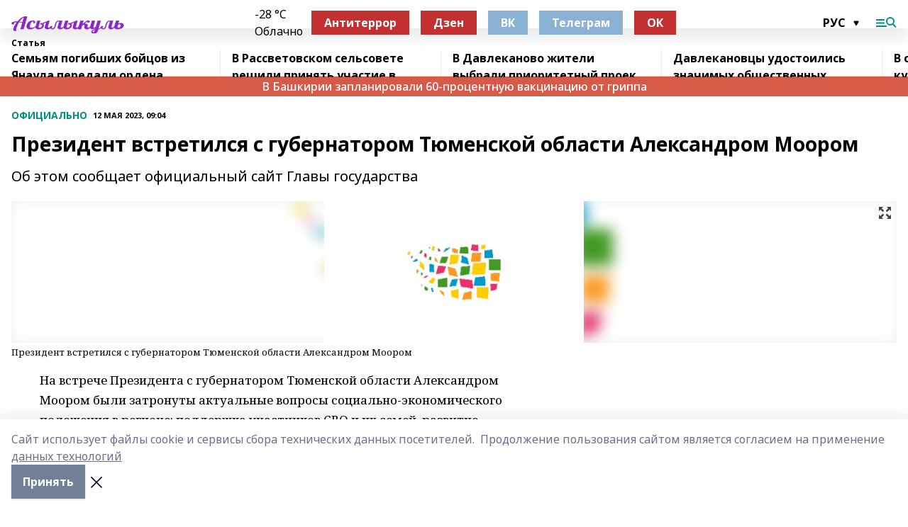

--- FILE ---
content_type: text/html; charset=utf-8
request_url: https://asilikul.ru/articles/ofitsialno/2023-05-12/prezident-vstretilsya-s-gubernatorom-tyumenskoy-oblasti-aleksandrom-moorom-3254569
body_size: 27297
content:
<!doctype html>
<html data-n-head-ssr lang="ru" data-n-head="%7B%22lang%22:%7B%22ssr%22:%22ru%22%7D%7D">
  <head >
    <title>Президент встретился с губернатором Тюменской области Александром Моором</title><meta data-n-head="ssr" data-hid="google" name="google" content="notranslate"><meta data-n-head="ssr" data-hid="charset" charset="utf-8"><meta data-n-head="ssr" name="viewport" content="width=1300"><meta data-n-head="ssr" data-hid="og:url" property="og:url" content="https://asilikul.ru/articles/ofitsialno/2023-05-12/prezident-vstretilsya-s-gubernatorom-tyumenskoy-oblasti-aleksandrom-moorom-3254569"><meta data-n-head="ssr" data-hid="og:type" property="og:type" content="article"><meta data-n-head="ssr" name="yandex-verification" content="a728d48107915ac1"><meta data-n-head="ssr" name="zen-verification" content="0CbuBYdNxvMHP6BfeYEEAfkmcAyduyE3M9PiWJhWTjrnNt8CngECz2vzCxAZC7Oz"><meta data-n-head="ssr" name="google-site-verification" content="q92NxURBuLtVGxXd4PaQMqKHzxdzK-THtzYtXql2rkA"><meta data-n-head="ssr" data-hid="og:title" property="og:title" content="Президент встретился с губернатором Тюменской области Александром Моором"><meta data-n-head="ssr" data-hid="og:description" property="og:description" content="Об этом сообщает официальный сайт Главы государства"><meta data-n-head="ssr" data-hid="description" name="description" content="Об этом сообщает официальный сайт Главы государства"><meta data-n-head="ssr" data-hid="og:image" property="og:image" content="https://asilikul.ru/attachments/d6f9b1ff1fd4a2bd833561df108718d755587094/store/crop/0/0/1880/1160/1880/1160/0/5b3b762588178a3f613879eca2e6b447d03de382670bf42039225c4dfbf2/placeholder.png"><link data-n-head="ssr" rel="icon" href="https://api.bashinform.ru/attachments/7824843bee921f4b63a2a12ed0e849725fbddaa3/store/bd8cfc3d827656f7cc43a38af4cfe148566de03296dbb37f7b5b7e45d731/favicon_assl.ico"><link data-n-head="ssr" rel="canonical" href="https://asilikul.ru/articles/ofitsialno/2023-05-12/prezident-vstretilsya-s-gubernatorom-tyumenskoy-oblasti-aleksandrom-moorom-3254569"><link data-n-head="ssr" rel="preconnect" href="https://fonts.googleapis.com"><link data-n-head="ssr" rel="stylesheet" href="/fonts/noto-sans/index.css"><link data-n-head="ssr" rel="stylesheet" href="https://fonts.googleapis.com/css2?family=Noto+Serif:wght@400;700&amp;display=swap"><link data-n-head="ssr" rel="stylesheet" href="https://fonts.googleapis.com/css2?family=Inter:wght@400;600;700;900&amp;display=swap"><link data-n-head="ssr" rel="stylesheet" href="https://fonts.googleapis.com/css2?family=Montserrat:wght@400;700&amp;display=swap"><link data-n-head="ssr" rel="stylesheet" href="https://fonts.googleapis.com/css2?family=Pacifico&amp;display=swap"><style data-n-head="ssr">:root { --active-color: #009081; }</style><script data-n-head="ssr" src="https://yastatic.net/pcode/adfox/loader.js" crossorigin="anonymous"></script><script data-n-head="ssr" src="https://vk.com/js/api/openapi.js" async></script><script data-n-head="ssr" src="https://widget.sparrow.ru/js/embed.js" async></script><script data-n-head="ssr" src="https://yandex.ru/ads/system/header-bidding.js" async></script><script data-n-head="ssr" src="https://ads.digitalcaramel.com/js/bashinform.ru.js" type="text/javascript"></script><script data-n-head="ssr">window.yaContextCb = window.yaContextCb || []</script><script data-n-head="ssr" src="https://yandex.ru/ads/system/context.js" async></script><script data-n-head="ssr" type="application/ld+json">{
            "@context": "https://schema.org",
            "@type": "NewsArticle",
            "mainEntityOfPage": {
              "@type": "WebPage",
              "@id": "https://asilikul.ru/articles/ofitsialno/2023-05-12/prezident-vstretilsya-s-gubernatorom-tyumenskoy-oblasti-aleksandrom-moorom-3254569"
            },
            "headline" : "Президент встретился с губернатором Тюменской области Александром Моором",
            "image": [
              "https://asilikul.ru/attachments/d6f9b1ff1fd4a2bd833561df108718d755587094/store/crop/0/0/1880/1160/1880/1160/0/5b3b762588178a3f613879eca2e6b447d03de382670bf42039225c4dfbf2/placeholder.png"
            ],
            "datePublished": "2023-05-12T09:04:14.000+05:00",
            "author": [{"@type":"Person","name":"Сергей Чиков"}],
            "publisher": {
              "@type": "Organization",
              "name": "Асылыкуль",
              "logo": {
                "@type": "ImageObject",
                "url": "https://api.bashinform.ru/attachments/38a68674697807820315bbb7e1f03d57decb88b7/store/f5067376a21d9844550614a8bdbf309e985027bf5d8598f58b063d3cb773/%D0%90%D1%81%D1%8B%D0%BB%D1%8B%D0%BA%D1%83%D0%BB%D1%8C.png"
              }
            },
            "description": "Об этом сообщает официальный сайт Главы государства"
          }</script><link rel="preload" href="/_nuxt/274f3bb.js" as="script"><link rel="preload" href="/_nuxt/622ad3e.js" as="script"><link rel="preload" href="/_nuxt/ee7430d.js" as="script"><link rel="preload" href="/_nuxt/bbaf3f9.js" as="script"><link rel="preload" href="/_nuxt/b3945eb.js" as="script"><link rel="preload" href="/_nuxt/1f4701a.js" as="script"><link rel="preload" href="/_nuxt/bb7a823.js" as="script"><link rel="preload" href="/_nuxt/61cd1ad.js" as="script"><link rel="preload" href="/_nuxt/3795d03.js" as="script"><link rel="preload" href="/_nuxt/9842943.js" as="script"><style data-vue-ssr-id="02097838:0 0211d3d2:0 7e56e4e3:0 78c231fa:0 2b202313:0 3ba5510c:0 7deb7420:0 7501b878:0 67a80222:0 01f9c408:0 f11faff8:0 01b9542b:0 74a8f3db:0 fd82e6f0:0 69552a97:0 2bc4b7f8:0 77d4baa4:0 6f94af7f:0 0a7c8cf7:0 67baf181:0 a473ccf0:0 b23a0b6c:0 3eb3f9ae:0 0684d134:0 7eba589d:0 6ec1390e:0 689e6882:0 44e53ad8:0 d15e8f64:0">.fade-enter,.fade-leave-to{opacity:0}.fade-enter-active,.fade-leave-active{transition:opacity .2s ease}.fade-up-enter-active,.fade-up-leave-active{transition:all .35s}.fade-up-enter,.fade-up-leave-to{opacity:0;transform:translateY(-20px)}.rubric-date{display:flex;align-items:flex-end;margin-bottom:1rem}.cm-rubric{font-weight:700;font-size:14px;margin-right:.5rem;color:var(--active-color)}.cm-date{font-size:11px;text-transform:uppercase;font-weight:700}.cm-story{font-weight:700;font-size:14px;margin-left:.5rem;margin-right:.5rem;color:var(--active-color)}.serif-text{font-family:Noto Serif,serif;line-height:1.65;font-size:17px}.bg-img{background-size:cover;background-position:50%;height:0;position:relative;background-color:#e2e2e2;padding-bottom:56%;>img{position:absolute;left:0;top:0;width:100%;height:100%;-o-object-fit:cover;object-fit:cover;-o-object-position:center;object-position:center}}.btn{--text-opacity:1;color:#fff;color:rgba(255,255,255,var(--text-opacity));text-align:center;padding-top:1.5rem;padding-bottom:1.5rem;font-weight:700;cursor:pointer;margin-top:2rem;border-radius:8px;font-size:20px;background:var(--active-color)}.checkbox{border-radius:.5rem;border-width:1px;margin-right:1.25rem;cursor:pointer;border-color:#e9e9eb;width:32px;height:32px}.checkbox.__active{background:var(--active-color) 50% no-repeat url([data-uri]);border-color:var(--active-color)}.h1{margin-top:1rem;margin-bottom:1.5rem;font-weight:700;line-height:1.07;font-size:32px}.all-matters{text-align:center;cursor:pointer;padding-top:1.5rem;padding-bottom:1.5rem;font-weight:700;margin-bottom:2rem;border-radius:8px;background:#f5f5f5;font-size:20px}.all-matters.__small{padding-top:.75rem;padding-bottom:.75rem;margin-top:1.5rem;font-size:14px;border-radius:4px}[data-desktop]{.rubric-date{margin-bottom:1.25rem}.h1{font-size:46px;margin-top:1.5rem;margin-bottom:1.5rem}section.cols{display:grid;margin-left:58px;grid-gap:16px;grid-template-columns:816px 42px 300px}section.list-cols{display:grid;grid-gap:40px;grid-template-columns:1fr 300px}.matter-grid{display:flex;flex-wrap:wrap;margin-right:-16px}.top-sticky{position:-webkit-sticky;position:sticky;top:48px}.top-sticky.local{top:56px}.top-sticky.ig{top:86px}.top-sticky-matter{position:-webkit-sticky;position:sticky;z-index:1;top:102px}.top-sticky-matter.local{top:110px}.top-sticky-matter.ig{top:140px}}.search-form{display:flex;border-bottom-width:1px;--border-opacity:1;border-color:#fff;border-color:rgba(255,255,255,var(--border-opacity));padding-bottom:.75rem;justify-content:space-between;align-items:center;--text-opacity:1;color:#fff;color:rgba(255,255,255,var(--text-opacity));.reset{cursor:pointer;opacity:.5;display:block}input{background-color:transparent;border-style:none;--text-opacity:1;color:#fff;color:rgba(255,255,255,var(--text-opacity));outline:2px solid transparent;outline-offset:2px;width:66.666667%;font-size:20px}input::-moz-placeholder{color:hsla(0,0%,100%,.18824)}input:-ms-input-placeholder{color:hsla(0,0%,100%,.18824)}input::placeholder{color:hsla(0,0%,100%,.18824)}}[data-desktop] .search-form{width:820px;button{border-radius:.25rem;font-weight:700;padding:.5rem 1.5rem;cursor:pointer;--text-opacity:1;color:#fff;color:rgba(255,255,255,var(--text-opacity));font-size:22px;background:var(--active-color)}input{font-size:28px}.reset{margin-right:2rem;margin-left:auto}}html.locked{overflow:hidden}html{body{letter-spacing:-.03em;font-family:Noto Sans,sans-serif;line-height:1.19;font-size:14px}ol,ul{margin-left:2rem;margin-bottom:1rem;li{margin-bottom:.5rem}}ol{list-style-type:decimal}ul{list-style-type:disc}a{cursor:pointer;color:inherit}iframe,img,object,video{max-width:100%}}.container{padding-left:16px;padding-right:16px}[data-desktop]{min-width:1250px;.container{margin-left:auto;margin-right:auto;padding-left:0;padding-right:0;width:1250px}}
/*! normalize.css v8.0.1 | MIT License | github.com/necolas/normalize.css */html{line-height:1.15;-webkit-text-size-adjust:100%}body{margin:0}main{display:block}h1{font-size:2em;margin:.67em 0}hr{box-sizing:content-box;height:0;overflow:visible}pre{font-family:monospace,monospace;font-size:1em}a{background-color:transparent}abbr[title]{border-bottom:none;text-decoration:underline;-webkit-text-decoration:underline dotted;text-decoration:underline dotted}b,strong{font-weight:bolder}code,kbd,samp{font-family:monospace,monospace;font-size:1em}small{font-size:80%}sub,sup{font-size:75%;line-height:0;position:relative;vertical-align:baseline}sub{bottom:-.25em}sup{top:-.5em}img{border-style:none}button,input,optgroup,select,textarea{font-family:inherit;font-size:100%;line-height:1.15;margin:0}button,input{overflow:visible}button,select{text-transform:none}[type=button],[type=reset],[type=submit],button{-webkit-appearance:button}[type=button]::-moz-focus-inner,[type=reset]::-moz-focus-inner,[type=submit]::-moz-focus-inner,button::-moz-focus-inner{border-style:none;padding:0}[type=button]:-moz-focusring,[type=reset]:-moz-focusring,[type=submit]:-moz-focusring,button:-moz-focusring{outline:1px dotted ButtonText}fieldset{padding:.35em .75em .625em}legend{box-sizing:border-box;color:inherit;display:table;max-width:100%;padding:0;white-space:normal}progress{vertical-align:baseline}textarea{overflow:auto}[type=checkbox],[type=radio]{box-sizing:border-box;padding:0}[type=number]::-webkit-inner-spin-button,[type=number]::-webkit-outer-spin-button{height:auto}[type=search]{-webkit-appearance:textfield;outline-offset:-2px}[type=search]::-webkit-search-decoration{-webkit-appearance:none}::-webkit-file-upload-button{-webkit-appearance:button;font:inherit}details{display:block}summary{display:list-item}[hidden],template{display:none}blockquote,dd,dl,figure,h1,h2,h3,h4,h5,h6,hr,p,pre{margin:0}button{background-color:transparent;background-image:none}button:focus{outline:1px dotted;outline:5px auto -webkit-focus-ring-color}fieldset,ol,ul{margin:0;padding:0}ol,ul{list-style:none}html{font-family:Noto Sans,sans-serif;line-height:1.5}*,:after,:before{box-sizing:border-box;border:0 solid #e2e8f0}hr{border-top-width:1px}img{border-style:solid}textarea{resize:vertical}input::-moz-placeholder,textarea::-moz-placeholder{color:#a0aec0}input:-ms-input-placeholder,textarea:-ms-input-placeholder{color:#a0aec0}input::placeholder,textarea::placeholder{color:#a0aec0}[role=button],button{cursor:pointer}table{border-collapse:collapse}h1,h2,h3,h4,h5,h6{font-size:inherit;font-weight:inherit}a{color:inherit;text-decoration:inherit}button,input,optgroup,select,textarea{padding:0;line-height:inherit;color:inherit}code,kbd,pre,samp{font-family:Menlo,Monaco,Consolas,"Liberation Mono","Courier New",monospace}audio,canvas,embed,iframe,img,object,svg,video{display:block;vertical-align:middle}img,video{max-width:100%;height:auto}.appearance-none{-webkit-appearance:none;-moz-appearance:none;appearance:none}.bg-transparent{background-color:transparent}.bg-black{--bg-opacity:1;background-color:#000;background-color:rgba(0,0,0,var(--bg-opacity))}.bg-white{--bg-opacity:1;background-color:#fff;background-color:rgba(255,255,255,var(--bg-opacity))}.bg-gray-200{--bg-opacity:1;background-color:#edf2f7;background-color:rgba(237,242,247,var(--bg-opacity))}.bg-center{background-position:50%}.bg-top{background-position:top}.bg-no-repeat{background-repeat:no-repeat}.bg-cover{background-size:cover}.bg-contain{background-size:contain}.border-collapse{border-collapse:collapse}.border-black{--border-opacity:1;border-color:#000;border-color:rgba(0,0,0,var(--border-opacity))}.border-blue-400{--border-opacity:1;border-color:#63b3ed;border-color:rgba(99,179,237,var(--border-opacity))}.rounded{border-radius:.25rem}.rounded-lg{border-radius:.5rem}.rounded-full{border-radius:9999px}.border-none{border-style:none}.border-2{border-width:2px}.border-4{border-width:4px}.border{border-width:1px}.border-t-0{border-top-width:0}.border-t{border-top-width:1px}.border-b{border-bottom-width:1px}.cursor-pointer{cursor:pointer}.block{display:block}.inline-block{display:inline-block}.flex{display:flex}.table{display:table}.grid{display:grid}.hidden{display:none}.flex-col{flex-direction:column}.flex-wrap{flex-wrap:wrap}.flex-no-wrap{flex-wrap:nowrap}.items-center{align-items:center}.justify-center{justify-content:center}.justify-between{justify-content:space-between}.flex-grow-0{flex-grow:0}.flex-shrink-0{flex-shrink:0}.order-first{order:-9999}.order-last{order:9999}.font-sans{font-family:Noto Sans,sans-serif}.font-serif{font-family:Noto Serif,serif}.font-medium{font-weight:500}.font-semibold{font-weight:600}.font-bold{font-weight:700}.h-3{height:.75rem}.h-6{height:1.5rem}.h-12{height:3rem}.h-auto{height:auto}.h-full{height:100%}.text-xs{font-size:11px}.text-sm{font-size:12px}.text-base{font-size:14px}.text-lg{font-size:16px}.text-xl{font-size:18px}.text-2xl{font-size:21px}.text-3xl{font-size:30px}.text-4xl{font-size:46px}.leading-6{line-height:1.5rem}.leading-none{line-height:1}.leading-tight{line-height:1.07}.leading-snug{line-height:1.125}.m-0{margin:0}.my-0{margin-top:0;margin-bottom:0}.mx-0{margin-left:0;margin-right:0}.mx-1{margin-left:.25rem;margin-right:.25rem}.mx-2{margin-left:.5rem;margin-right:.5rem}.my-4{margin-top:1rem;margin-bottom:1rem}.mx-4{margin-left:1rem;margin-right:1rem}.my-5{margin-top:1.25rem;margin-bottom:1.25rem}.mx-5{margin-left:1.25rem;margin-right:1.25rem}.my-6{margin-top:1.5rem;margin-bottom:1.5rem}.my-8{margin-top:2rem;margin-bottom:2rem}.mx-auto{margin-left:auto;margin-right:auto}.-mx-3{margin-left:-.75rem;margin-right:-.75rem}.-my-4{margin-top:-1rem;margin-bottom:-1rem}.mt-0{margin-top:0}.mr-0{margin-right:0}.mb-0{margin-bottom:0}.ml-0{margin-left:0}.mt-1{margin-top:.25rem}.mr-1{margin-right:.25rem}.mb-1{margin-bottom:.25rem}.ml-1{margin-left:.25rem}.mt-2{margin-top:.5rem}.mr-2{margin-right:.5rem}.mb-2{margin-bottom:.5rem}.ml-2{margin-left:.5rem}.mt-3{margin-top:.75rem}.mr-3{margin-right:.75rem}.mb-3{margin-bottom:.75rem}.mt-4{margin-top:1rem}.mr-4{margin-right:1rem}.mb-4{margin-bottom:1rem}.ml-4{margin-left:1rem}.mt-5{margin-top:1.25rem}.mr-5{margin-right:1.25rem}.mb-5{margin-bottom:1.25rem}.mt-6{margin-top:1.5rem}.mr-6{margin-right:1.5rem}.mb-6{margin-bottom:1.5rem}.mt-8{margin-top:2rem}.mr-8{margin-right:2rem}.mb-8{margin-bottom:2rem}.ml-8{margin-left:2rem}.mt-10{margin-top:2.5rem}.ml-10{margin-left:2.5rem}.mt-12{margin-top:3rem}.mb-12{margin-bottom:3rem}.mt-16{margin-top:4rem}.mb-16{margin-bottom:4rem}.mr-20{margin-right:5rem}.mr-auto{margin-right:auto}.ml-auto{margin-left:auto}.mt-px{margin-top:1px}.-mt-2{margin-top:-.5rem}.max-w-none{max-width:none}.max-w-full{max-width:100%}.object-contain{-o-object-fit:contain;object-fit:contain}.object-cover{-o-object-fit:cover;object-fit:cover}.object-center{-o-object-position:center;object-position:center}.opacity-0{opacity:0}.opacity-50{opacity:.5}.outline-none{outline:2px solid transparent;outline-offset:2px}.overflow-auto{overflow:auto}.overflow-hidden{overflow:hidden}.overflow-visible{overflow:visible}.p-0{padding:0}.p-2{padding:.5rem}.p-3{padding:.75rem}.p-4{padding:1rem}.p-8{padding:2rem}.px-0{padding-left:0;padding-right:0}.py-1{padding-top:.25rem;padding-bottom:.25rem}.px-1{padding-left:.25rem;padding-right:.25rem}.py-2{padding-top:.5rem;padding-bottom:.5rem}.px-2{padding-left:.5rem;padding-right:.5rem}.py-3{padding-top:.75rem;padding-bottom:.75rem}.px-3{padding-left:.75rem;padding-right:.75rem}.py-4{padding-top:1rem;padding-bottom:1rem}.px-4{padding-left:1rem;padding-right:1rem}.px-5{padding-left:1.25rem;padding-right:1.25rem}.px-6{padding-left:1.5rem;padding-right:1.5rem}.py-8{padding-top:2rem;padding-bottom:2rem}.py-10{padding-top:2.5rem;padding-bottom:2.5rem}.pt-0{padding-top:0}.pr-0{padding-right:0}.pb-0{padding-bottom:0}.pt-1{padding-top:.25rem}.pt-2{padding-top:.5rem}.pb-2{padding-bottom:.5rem}.pl-2{padding-left:.5rem}.pt-3{padding-top:.75rem}.pb-3{padding-bottom:.75rem}.pt-4{padding-top:1rem}.pr-4{padding-right:1rem}.pb-4{padding-bottom:1rem}.pl-4{padding-left:1rem}.pt-5{padding-top:1.25rem}.pr-5{padding-right:1.25rem}.pb-5{padding-bottom:1.25rem}.pl-5{padding-left:1.25rem}.pt-6{padding-top:1.5rem}.pb-6{padding-bottom:1.5rem}.pl-6{padding-left:1.5rem}.pt-8{padding-top:2rem}.pb-8{padding-bottom:2rem}.pr-10{padding-right:2.5rem}.pb-12{padding-bottom:3rem}.pl-12{padding-left:3rem}.pb-16{padding-bottom:4rem}.pointer-events-none{pointer-events:none}.fixed{position:fixed}.absolute{position:absolute}.relative{position:relative}.sticky{position:-webkit-sticky;position:sticky}.top-0{top:0}.right-0{right:0}.bottom-0{bottom:0}.left-0{left:0}.left-auto{left:auto}.shadow{box-shadow:0 1px 3px 0 rgba(0,0,0,.1),0 1px 2px 0 rgba(0,0,0,.06)}.shadow-none{box-shadow:none}.text-center{text-align:center}.text-right{text-align:right}.text-transparent{color:transparent}.text-black{--text-opacity:1;color:#000;color:rgba(0,0,0,var(--text-opacity))}.text-white{--text-opacity:1;color:#fff;color:rgba(255,255,255,var(--text-opacity))}.text-gray-600{--text-opacity:1;color:#718096;color:rgba(113,128,150,var(--text-opacity))}.text-gray-700{--text-opacity:1;color:#4a5568;color:rgba(74,85,104,var(--text-opacity))}.uppercase{text-transform:uppercase}.underline{text-decoration:underline}.tracking-tight{letter-spacing:-.05em}.select-none{-webkit-user-select:none;-moz-user-select:none;-ms-user-select:none;user-select:none}.select-all{-webkit-user-select:all;-moz-user-select:all;-ms-user-select:all;user-select:all}.visible{visibility:visible}.invisible{visibility:hidden}.whitespace-no-wrap{white-space:nowrap}.w-3{width:.75rem}.w-auto{width:auto}.w-1\/3{width:33.333333%}.w-full{width:100%}.z-20{z-index:20}.z-50{z-index:50}.gap-1{grid-gap:.25rem;gap:.25rem}.gap-2{grid-gap:.5rem;gap:.5rem}.gap-3{grid-gap:.75rem;gap:.75rem}.gap-4{grid-gap:1rem;gap:1rem}.gap-5{grid-gap:1.25rem;gap:1.25rem}.gap-6{grid-gap:1.5rem;gap:1.5rem}.gap-8{grid-gap:2rem;gap:2rem}.gap-10{grid-gap:2.5rem;gap:2.5rem}.grid-cols-1{grid-template-columns:repeat(1,minmax(0,1fr))}.grid-cols-2{grid-template-columns:repeat(2,minmax(0,1fr))}.grid-cols-3{grid-template-columns:repeat(3,minmax(0,1fr))}.grid-cols-4{grid-template-columns:repeat(4,minmax(0,1fr))}.grid-cols-5{grid-template-columns:repeat(5,minmax(0,1fr))}.transform{--transform-translate-x:0;--transform-translate-y:0;--transform-rotate:0;--transform-skew-x:0;--transform-skew-y:0;--transform-scale-x:1;--transform-scale-y:1;transform:translateX(var(--transform-translate-x)) translateY(var(--transform-translate-y)) rotate(var(--transform-rotate)) skewX(var(--transform-skew-x)) skewY(var(--transform-skew-y)) scaleX(var(--transform-scale-x)) scaleY(var(--transform-scale-y))}.transition-all{transition-property:all}.transition{transition-property:background-color,border-color,color,fill,stroke,opacity,box-shadow,transform}@-webkit-keyframes spin{to{transform:rotate(1turn)}}@keyframes spin{to{transform:rotate(1turn)}}@-webkit-keyframes ping{75%,to{transform:scale(2);opacity:0}}@keyframes ping{75%,to{transform:scale(2);opacity:0}}@-webkit-keyframes pulse{50%{opacity:.5}}@keyframes pulse{50%{opacity:.5}}@-webkit-keyframes bounce{0%,to{transform:translateY(-25%);-webkit-animation-timing-function:cubic-bezier(.8,0,1,1);animation-timing-function:cubic-bezier(.8,0,1,1)}50%{transform:none;-webkit-animation-timing-function:cubic-bezier(0,0,.2,1);animation-timing-function:cubic-bezier(0,0,.2,1)}}@keyframes bounce{0%,to{transform:translateY(-25%);-webkit-animation-timing-function:cubic-bezier(.8,0,1,1);animation-timing-function:cubic-bezier(.8,0,1,1)}50%{transform:none;-webkit-animation-timing-function:cubic-bezier(0,0,.2,1);animation-timing-function:cubic-bezier(0,0,.2,1)}}
.nuxt-progress{position:fixed;top:0;left:0;right:0;height:2px;width:0;opacity:1;transition:width .1s,opacity .4s;background-color:var(--active-color);z-index:999999}.nuxt-progress.nuxt-progress-notransition{transition:none}.nuxt-progress-failed{background-color:red}
.page_1iNBq{position:relative;min-height:65vh}[data-desktop]{.topBanner_Im5IM{margin-left:auto;margin-right:auto;width:1256px}}
.bnr_2VvRX{margin-left:auto;margin-right:auto;width:300px}.bnr_2VvRX:not(:empty){margin-bottom:1rem}.bnrContainer_1ho9N.mb-0 .bnr_2VvRX{margin-bottom:0}[data-desktop]{.bnr_2VvRX{width:auto;margin-left:0;margin-right:0}}
.topline-container[data-v-7682f57c]{position:-webkit-sticky;position:sticky;top:0;z-index:10}.bottom-menu[data-v-7682f57c]{--bg-opacity:1;background-color:#fff;background-color:rgba(255,255,255,var(--bg-opacity));height:45px;box-shadow:0 15px 20px rgba(0,0,0,.08)}.bottom-menu.__dark[data-v-7682f57c]{--bg-opacity:1;background-color:#000;background-color:rgba(0,0,0,var(--bg-opacity));.bottom-menu-link{--text-opacity:1;color:#fff;color:rgba(255,255,255,var(--text-opacity))}.bottom-menu-link:hover{color:var(--active-color)}}.bottom-menu-links[data-v-7682f57c]{display:flex;overflow:auto;grid-gap:1rem;gap:1rem;padding-top:1rem;padding-bottom:1rem;scrollbar-width:none}.bottom-menu-links[data-v-7682f57c]::-webkit-scrollbar{display:none}.bottom-menu-link[data-v-7682f57c]{white-space:nowrap;font-weight:700}.bottom-menu-link[data-v-7682f57c]:hover{color:var(--active-color)}
.topline_KUXuM{--bg-opacity:1;background-color:#fff;background-color:rgba(255,255,255,var(--bg-opacity));padding-top:.5rem;padding-bottom:.5rem;position:relative;box-shadow:0 15px 20px rgba(0,0,0,.08);height:40px;z-index:1}.topline_KUXuM.__dark_3HDH5{--bg-opacity:1;background-color:#000;background-color:rgba(0,0,0,var(--bg-opacity))}[data-desktop]{.topline_KUXuM{height:50px}}
.container_3LUUG{display:flex;align-items:center;justify-content:space-between}.container_3LUUG.__dark_AMgBk{.logo_1geVj{--text-opacity:1;color:#fff;color:rgba(255,255,255,var(--text-opacity))}.menu-trigger_2_P72{--bg-opacity:1;background-color:#fff;background-color:rgba(255,255,255,var(--bg-opacity))}.lang_107ai,.topline-item_1BCyx{--text-opacity:1;color:#fff;color:rgba(255,255,255,var(--text-opacity))}.lang_107ai{background-image:url([data-uri])}}.lang_107ai{margin-left:auto;margin-right:1.25rem;padding-right:1rem;padding-left:.5rem;cursor:pointer;display:flex;align-items:center;font-weight:700;-webkit-appearance:none;-moz-appearance:none;appearance:none;outline:2px solid transparent;outline-offset:2px;text-transform:uppercase;background:no-repeat url([data-uri]) calc(100% - 3px) 50%}.logo-img_9ttWw{max-height:30px}.logo-text_Gwlnp{white-space:nowrap;font-family:Pacifico,serif;font-size:24px;line-height:.9;color:var(--active-color)}.menu-trigger_2_P72{cursor:pointer;width:30px;height:24px;background:var(--active-color);-webkit-mask:no-repeat url(/_nuxt/img/menu.cffb7c4.svg) center;mask:no-repeat url(/_nuxt/img/menu.cffb7c4.svg) center}.menu-trigger_2_P72.__cross_3NUSb{-webkit-mask-image:url([data-uri]);mask-image:url([data-uri])}.topline-item_1BCyx{font-weight:700;line-height:1;margin-right:16px}.topline-item_1BCyx,.topline-item_1BCyx.blue_1SDgs,.topline-item_1BCyx.red_1EmKm{--text-opacity:1;color:#fff;color:rgba(255,255,255,var(--text-opacity))}.topline-item_1BCyx.blue_1SDgs,.topline-item_1BCyx.red_1EmKm{padding:9px 18px;background:#8bb1d4}.topline-item_1BCyx.red_1EmKm{background:#c23030}.topline-item_1BCyx.default_3xuLv{font-size:12px;color:var(--active-color);max-width:100px}[data-desktop]{.logo-img_9ttWw{max-height:40px}.logo-text_Gwlnp{position:relative;top:-3px;font-size:36px}.slogan-desktop_2LraR{font-size:11px;margin-left:2.5rem;font-weight:700;text-transform:uppercase;color:#5e6a70}.lang_107ai{margin-left:0}}
.weather[data-v-f75b9a02]{display:flex;align-items:center;.icon{border-radius:9999px;margin-right:.5rem;background:var(--active-color) no-repeat 50%/11px;width:18px;height:18px}.clear{background-image:url(/_nuxt/img/clear.504a39c.svg)}.clouds{background-image:url(/_nuxt/img/clouds.35bb1b1.svg)}.few_clouds{background-image:url(/_nuxt/img/few_clouds.849e8ce.svg)}.rain{background-image:url(/_nuxt/img/rain.fa221cc.svg)}.snow{background-image:url(/_nuxt/img/snow.3971728.svg)}.thunderstorm_w_rain{background-image:url(/_nuxt/img/thunderstorm_w_rain.f4f5bf2.svg)}.thunderstorm{background-image:url(/_nuxt/img/thunderstorm.bbf00c1.svg)}.text{font-size:12px;font-weight:700;line-height:1;color:rgba(0,0,0,.9)}}.__dark.weather .text[data-v-f75b9a02]{--text-opacity:1;color:#fff;color:rgba(255,255,255,var(--text-opacity))}
.block_35WEi{position:-webkit-sticky;position:sticky;left:0;width:100%;padding-top:.75rem;padding-bottom:.75rem;--bg-opacity:1;background-color:#fff;background-color:rgba(255,255,255,var(--bg-opacity));--text-opacity:1;color:#000;color:rgba(0,0,0,var(--text-opacity));height:68px;z-index:8;border-bottom:1px solid rgba(0,0,0,.08235)}.block_35WEi.invisible_3bwn4{visibility:hidden}.block_35WEi.local_2u9p8,.block_35WEi.local_ext_2mSQw{top:40px}.block_35WEi.local_2u9p8.has_bottom_items_u0rcZ,.block_35WEi.local_ext_2mSQw.has_bottom_items_u0rcZ{top:85px}.block_35WEi.ig_3ld7e{top:50px}.block_35WEi.ig_3ld7e.has_bottom_items_u0rcZ{top:95px}.block_35WEi.bi_3BhQ1,.block_35WEi.bi_ext_1Yp6j{top:49px}.block_35WEi.bi_3BhQ1.has_bottom_items_u0rcZ,.block_35WEi.bi_ext_1Yp6j.has_bottom_items_u0rcZ{top:94px}.block_35WEi.red_wPGsU{background:#fdf3f3;.blockTitle_1BF2P{color:#d65a47}}.block_35WEi.blue_2AJX7{background:#e6ecf2;.blockTitle_1BF2P{color:#8bb1d4}}.block_35WEi{.loading_1RKbb{height:1.5rem;margin:0 auto}}.blockTitle_1BF2P{font-weight:700;font-size:12px;margin-bottom:.25rem;display:inline-block;overflow:hidden;max-height:1.2em;display:-webkit-box;-webkit-line-clamp:1;-webkit-box-orient:vertical;text-overflow:ellipsis}.items_2XU71{display:flex;overflow:auto;margin-left:-16px;margin-right:-16px;padding-left:16px;padding-right:16px}.items_2XU71::-webkit-scrollbar{display:none}.item_KFfAv{flex-shrink:0;flex-grow:0;padding-right:1rem;margin-right:1rem;font-weight:700;overflow:hidden;width:295px;max-height:2.4em;border-right:1px solid rgba(0,0,0,.08235);display:-webkit-box;-webkit-line-clamp:2;-webkit-box-orient:vertical;text-overflow:ellipsis}.item_KFfAv:hover{opacity:.75}[data-desktop]{.block_35WEi{height:54px}.block_35WEi.local_2u9p8,.block_35WEi.local_ext_2mSQw{top:50px}.block_35WEi.local_2u9p8.has_bottom_items_u0rcZ,.block_35WEi.local_ext_2mSQw.has_bottom_items_u0rcZ{top:95px}.block_35WEi.ig_3ld7e{top:80px}.block_35WEi.ig_3ld7e.has_bottom_items_u0rcZ{top:125px}.block_35WEi.bi_3BhQ1,.block_35WEi.bi_ext_1Yp6j{top:42px}.block_35WEi.bi_3BhQ1.has_bottom_items_u0rcZ,.block_35WEi.bi_ext_1Yp6j.has_bottom_items_u0rcZ{top:87px}.block_35WEi.image_3yONs{.prev_1cQoq{background-image:url([data-uri])}.next_827zB{background-image:url([data-uri])}}.wrapper_TrcU4{display:grid;grid-template-columns:240px calc(100% - 320px)}.next_827zB,.prev_1cQoq{position:absolute;cursor:pointer;width:24px;height:24px;top:4px;left:210px;background:url([data-uri])}.next_827zB{left:auto;right:15px;background:url([data-uri])}.blockTitle_1BF2P{font-size:18px;padding-right:2.5rem;margin-right:0;max-height:2.4em;-webkit-line-clamp:2}.items_2XU71{margin-left:0;padding-left:0;-ms-scroll-snap-type:x mandatory;scroll-snap-type:x mandatory;scroll-behavior:smooth;scrollbar-width:none}.item_KFfAv,.items_2XU71{margin-right:0;padding-right:0}.item_KFfAv{padding-left:1.25rem;scroll-snap-align:start;width:310px;border-left:1px solid rgba(0,0,0,.08235);border-right:none}}
@-webkit-keyframes rotate-data-v-8cdd8c10{0%{transform:rotate(0)}to{transform:rotate(1turn)}}@keyframes rotate-data-v-8cdd8c10{0%{transform:rotate(0)}to{transform:rotate(1turn)}}.component[data-v-8cdd8c10]{height:3rem;margin-top:1.5rem;margin-bottom:1.5rem;display:flex;justify-content:center;align-items:center;span{height:100%;width:4rem;background:no-repeat url(/_nuxt/img/loading.dd38236.svg) 50%/contain;-webkit-animation:rotate-data-v-8cdd8c10 .8s infinite;animation:rotate-data-v-8cdd8c10 .8s infinite}}
.promo_ZrQsB{text-align:center;display:block;--text-opacity:1;color:#fff;color:rgba(255,255,255,var(--text-opacity));font-weight:500;font-size:16px;line-height:1;position:relative;z-index:1;background:#d65a47;padding:6px 20px}[data-desktop]{.promo_ZrQsB{margin-left:auto;margin-right:auto;font-size:18px;padding:12px 40px}}
.feedTriggerMobile_1uP3h{text-align:center;width:100%;left:0;bottom:0;padding:1rem;color:#000;color:rgba(0,0,0,var(--text-opacity));background:#e7e7e7;filter:drop-shadow(0 -10px 30px rgba(0,0,0,.4))}.feedTriggerMobile_1uP3h,[data-desktop] .feedTriggerDesktop_eR1zC{position:fixed;font-weight:700;--text-opacity:1;z-index:8}[data-desktop] .feedTriggerDesktop_eR1zC{color:#fff;color:rgba(255,255,255,var(--text-opacity));cursor:pointer;padding:1rem 1rem 1rem 1.5rem;display:flex;align-items:center;justify-content:space-between;width:auto;font-size:28px;right:20px;bottom:20px;line-height:.85;background:var(--active-color);.new_36fkO{--bg-opacity:1;background-color:#fff;background-color:rgba(255,255,255,var(--bg-opacity));font-size:18px;padding:.25rem .5rem;margin-left:1rem;color:var(--active-color)}}
.noindex_1PbKm{display:block}.rubricDate_XPC5P{display:flex;margin-bottom:1rem;align-items:center;flex-wrap:wrap;grid-row-gap:.5rem;row-gap:.5rem}[data-desktop]{.rubricDate_XPC5P{margin-left:58px}.noindex_1PbKm,.pollContainer_25rgc{margin-left:40px}.noindex_1PbKm{width:700px}}
.h1_fQcc_{margin-top:0;margin-bottom:1rem;font-size:28px}.bigLead_37UJd{margin-bottom:1.25rem;font-size:20px}[data-desktop]{.h1_fQcc_{margin-bottom:1.25rem;margin-top:0;font-size:40px}.bigLead_37UJd{font-size:21px;margin-bottom:2rem}.smallLead_3mYo6{font-size:21px;font-weight:500}.leadImg_n0Xok{display:grid;grid-gap:2rem;gap:2rem;margin-bottom:2rem;grid-template-columns:repeat(2,minmax(0,1fr));margin-left:40px;width:700px}}
.partner[data-v-73e20f19]{margin-top:1rem;margin-bottom:1rem;color:rgba(0,0,0,.31373)}
.blurImgContainer_3_532{position:relative;overflow:hidden;--bg-opacity:1;background-color:#edf2f7;background-color:rgba(237,242,247,var(--bg-opacity));background-position:50%;background-repeat:no-repeat;display:flex;align-items:center;justify-content:center;aspect-ratio:16/9;background-image:url(/img/loading.svg)}.blurImgBlur_2fI8T{background-position:50%;background-size:cover;filter:blur(10px)}.blurImgBlur_2fI8T,.blurImgImg_ZaMSE{position:absolute;left:0;top:0;width:100%;height:100%}.blurImgImg_ZaMSE{-o-object-fit:contain;object-fit:contain;-o-object-position:center;object-position:center}.play_hPlPQ{background-size:contain;background-position:50%;background-repeat:no-repeat;position:relative;z-index:1;width:18%;min-width:30px;max-width:80px;aspect-ratio:1/1;background-image:url([data-uri])}[data-desktop]{.play_hPlPQ{min-width:35px}}
.fs-icon[data-v-2dcb0dcc]{position:absolute;cursor:pointer;right:0;top:0;transition-property:background-color,border-color,color,fill,stroke,opacity,box-shadow,transform;transition-duration:.3s;width:25px;height:25px;background:url(/_nuxt/img/fs.32f317e.svg) 0 100% no-repeat}
.photoText_slx0c{padding-top:.25rem;font-family:Noto Serif,serif;font-size:13px;a{color:var(--active-color)}}.author_1ZcJr{color:rgba(0,0,0,.50196);span{margin-right:.25rem}}[data-desktop]{.photoText_slx0c{padding-top:.75rem;font-size:12px;line-height:1}.author_1ZcJr{font-size:11px}}.photoText_slx0c.textWhite_m9vxt{--text-opacity:1;color:#fff;color:rgba(255,255,255,var(--text-opacity));.author_1ZcJr{--text-opacity:1;color:#fff;color:rgba(255,255,255,var(--text-opacity))}}
.block_1h4f8{margin-bottom:1.5rem}[data-desktop] .block_1h4f8{margin-bottom:2rem}
.paragraph[data-v-7a4bd814]{a{color:var(--active-color)}p{margin-bottom:1.5rem}ol,ul{margin-left:2rem;margin-bottom:1rem;li{margin-bottom:.5rem}}ol{list-style-type:decimal}ul{list-style-type:disc}.question{font-weight:700;font-size:21px;line-height:1.43}.answer:before,.question:before{content:"— "}h2,h3,h4{font-weight:700;margin-bottom:1.5rem;line-height:1.07;font-family:Noto Sans,sans-serif}h2{font-size:30px}h3{font-size:21px}h4{font-size:18px}blockquote{padding-top:1rem;padding-bottom:1rem;margin-bottom:1rem;font-weight:700;font-family:Noto Sans,sans-serif;border-top:6px solid var(--active-color);border-bottom:6px solid var(--active-color);font-size:19px;line-height:1.15}.table-wrapper{overflow:auto}table{border-collapse:collapse;margin-top:1rem;margin-bottom:1rem;min-width:100%;td{padding:.75rem .5rem;border-width:1px}p{margin:0}}}
.authors_3UWeo{margin-bottom:1.5rem;display:grid;grid-gap:.25rem;gap:.25rem;font-family:Noto Serif,serif}.item_1CuO-:not(:last-child):after{content:", "}[data-desktop]{.authors_3UWeo{display:flex;grid-gap:.75rem;gap:.75rem;flex-wrap:wrap}.authors_3UWeo.right_1ePQ6{margin-left:40px;width:700px}}
.readus_3o8ag{margin-bottom:1.5rem;font-weight:700;font-size:16px}.subscribeButton_2yILe{font-weight:700;--text-opacity:1;color:#fff;color:rgba(255,255,255,var(--text-opacity));text-align:center;letter-spacing:-.05em;background:var(--active-color);padding:0 8px 3px;border-radius:11px;font-size:15px;width:140px}.rTitle_ae5sX{margin-bottom:1rem;font-family:Noto Sans,sans-serif;font-weight:700;color:#202022;font-size:20px;font-style:normal;line-height:normal}.items_1vOtx{display:flex;flex-wrap:wrap;grid-gap:.75rem;gap:.75rem;max-width:360px}.items_1vOtx.regional_OHiaP{.socialIcon_1xwkP{width:calc(33% - 10px)}.socialIcon_1xwkP:first-child,.socialIcon_1xwkP:nth-child(2){width:calc(50% - 10px)}}.socialIcon_1xwkP{margin-bottom:.5rem;background-size:contain;background-repeat:no-repeat;flex-shrink:0;width:calc(50% - 10px);background-position:0;height:30px}.vkIcon_1J2rG{background-image:url(/_nuxt/img/vk.07bf3d5.svg)}.vkShortIcon_1XRTC{background-image:url(/_nuxt/img/vk-short.1e19426.svg)}.tgIcon_3Y6iI{background-image:url(/_nuxt/img/tg.bfb93b5.svg)}.zenIcon_1Vpt0{background-image:url(/_nuxt/img/zen.1c41c49.svg)}.okIcon_3Q4dv{background-image:url(/_nuxt/img/ok.de8d66c.svg)}.okShortIcon_12fSg{background-image:url(/_nuxt/img/ok-short.e0e3723.svg)}.maxIcon_3MreL{background-image:url(/_nuxt/img/max.da7c1ef.png)}[data-desktop]{.readus_3o8ag{margin-left:2.5rem}.items_1vOtx{flex-wrap:nowrap;max-width:none;align-items:center}.subscribeButton_2yILe{text-align:center;font-weight:700;width:auto;padding:4px 7px 7px;font-size:25px}.socialIcon_1xwkP{height:45px}.vkIcon_1J2rG{width:197px!important}.vkShortIcon_1XRTC{width:90px!important}.tgIcon_3Y6iI{width:160px!important}.zenIcon_1Vpt0{width:110px!important}.okIcon_3Q4dv{width:256px!important}.okShortIcon_12fSg{width:90px!important}.maxIcon_3MreL{width:110px!important}}
.socials_3qx1G{margin-bottom:1.5rem}.socials_3qx1G.__black a{--border-opacity:1;border-color:#000;border-color:rgba(0,0,0,var(--border-opacity))}.socials_3qx1G.__border-white_1pZ66 .items_JTU4t a{--border-opacity:1;border-color:#fff;border-color:rgba(255,255,255,var(--border-opacity))}.socials_3qx1G{a{display:block;background-position:50%;background-repeat:no-repeat;cursor:pointer;width:20%;border:.5px solid #e2e2e2;border-right-width:0;height:42px}a:last-child{border-right-width:1px}}.items_JTU4t{display:flex}.vk_3jS8H{background-image:url(/_nuxt/img/vk.a3fc87d.svg)}.ok_3Znis{background-image:url(/_nuxt/img/ok.480e53f.svg)}.wa_32a2a{background-image:url(/_nuxt/img/wa.f2f254d.svg)}.tg_1vndD{background-image:url([data-uri])}.print_3gkIT{background-image:url(/_nuxt/img/print.f5ef7f3.svg)}.max_sqBYC{background-image:url([data-uri])}[data-desktop]{.socials_3qx1G{margin-bottom:0;width:42px}.socials_3qx1G.__sticky{position:-webkit-sticky;position:sticky;top:102px}.socials_3qx1G.__sticky.local_3XMUZ{top:110px}.socials_3qx1G.__sticky.ig_zkzMn{top:140px}.socials_3qx1G{a{width:auto;border-width:1px;border-bottom-width:0}a:last-child{border-bottom-width:1px}}.items_JTU4t{display:block}}.socials_3qx1G.__dark_1QzU6{a{border-color:#373737}.vk_3jS8H{background-image:url(/_nuxt/img/vk-white.dc41d20.svg)}.ok_3Znis{background-image:url(/_nuxt/img/ok-white.c2036d3.svg)}.wa_32a2a{background-image:url(/_nuxt/img/wa-white.e567518.svg)}.tg_1vndD{background-image:url([data-uri])}.print_3gkIT{background-image:url(/_nuxt/img/print-white.f6fd3d9.svg)}.max_sqBYC{background-image:url([data-uri])}}
.blockTitle_2XRiy{margin-bottom:.75rem;font-weight:700;font-size:28px}.itemsContainer_3JjHp{overflow:auto;margin-right:-1rem}.items_Kf7PA{width:770px;display:flex;overflow:auto}.teaserItem_ZVyTH{padding:.75rem;background:#f2f2f4;width:240px;margin-right:16px;.img_3lUmb{margin-bottom:.5rem}.title_3KNuK{line-height:1.07;font-size:18px;font-weight:700}}.teaserItem_ZVyTH:hover .title_3KNuK{color:var(--active-color)}[data-desktop]{.blockTitle_2XRiy{font-size:30px}.itemsContainer_3JjHp{margin-right:0;overflow:visible}.items_Kf7PA{display:grid;grid-template-columns:repeat(3,minmax(0,1fr));grid-gap:1.5rem;gap:1.5rem;width:auto;overflow:visible}.teaserItem_ZVyTH{width:auto;margin-right:0;background-color:transparent;padding:0;.img_3lUmb{background:#8894a2 url(/_nuxt/img/pattern-mix.5c9ce73.svg) 100% 100% no-repeat;padding-right:40px}.title_3KNuK{font-size:21px}}}
[data-desktop]{.item_3TsvC{margin-bottom:16px;margin-right:16px;width:calc(25% - 16px)}}
.item[data-v-14fd56fc]{display:grid;grid-template-columns:repeat(1,minmax(0,1fr));grid-gap:.5rem;gap:.5rem;grid-template-rows:120px 1fr;.rubric-date{margin-bottom:4px}}.item.__see-also[data-v-14fd56fc]{grid-template-rows:170px 1fr}.item:hover .title[data-v-14fd56fc]{color:var(--active-color)}.title[data-v-14fd56fc]{font-size:18px;font-weight:700}.text[data-v-14fd56fc]{display:flex;flex-direction:column;justify-content:space-between}.author[data-v-14fd56fc]{margin-top:.5rem;padding-top:.5rem;display:grid;grid-gap:.5rem;gap:.5rem;grid-template-columns:42px 1fr;border-top:1px solid #e2e2e2;justify-self:flex-end}.author-text[data-v-14fd56fc]{font-size:12px;max-width:170px}.author-avatar[data-v-14fd56fc]{--bg-opacity:1;background-color:#edf2f7;background-color:rgba(237,242,247,var(--bg-opacity));border-radius:9999px;background-size:cover;width:42px;height:42px}
.footer_2pohu{padding:2rem .75rem;margin-top:2rem;position:relative;background:#282828;color:#eceff1}[data-desktop]{.footer_2pohu{padding:2.5rem 0}}
.footerContainer_YJ8Ze{display:grid;grid-template-columns:repeat(1,minmax(0,1fr));grid-gap:20px;font-family:Inter,sans-serif;font-size:13px;line-height:1.38;a{--text-opacity:1;color:#fff;color:rgba(255,255,255,var(--text-opacity));opacity:.75}a:hover{opacity:.5}}.contacts_3N-fT{display:grid;grid-template-columns:repeat(1,minmax(0,1fr));grid-gap:.75rem;gap:.75rem}[data-desktop]{.footerContainer_YJ8Ze{grid-gap:2.5rem;gap:2.5rem;grid-template-columns:1fr 1fr 1fr 220px;padding-bottom:20px!important}.footerContainer_YJ8Ze.__2_3FM1O{grid-template-columns:1fr 220px}.footerContainer_YJ8Ze.__3_2yCD-{grid-template-columns:1fr 1fr 220px}.footerContainer_YJ8Ze.__4_33040{grid-template-columns:1fr 1fr 1fr 220px}}</style>
  </head>
  <body class="desktop " data-desktop="1" data-n-head="%7B%22class%22:%7B%22ssr%22:%22desktop%20%22%7D,%22data-desktop%22:%7B%22ssr%22:%221%22%7D%7D">
    <div data-server-rendered="true" id="__nuxt"><!----><div id="__layout"><div><!----> <div class="bg-white"><div class="bnrContainer_1ho9N mb-0 topBanner_Im5IM"><div title="banner_1" class="adfox-bnr bnr_2VvRX"></div></div> <!----> <div class="mb-0 bnrContainer_1ho9N"><div title="fullscreen" class="html-bnr bnr_2VvRX"></div></div> <!----></div> <div class="topline-container" data-v-7682f57c><div data-v-7682f57c><div class="topline_KUXuM"><div class="container container_3LUUG"><a href="/" class="nuxt-link-active"><img src="https://api.bashinform.ru/attachments/38a68674697807820315bbb7e1f03d57decb88b7/store/f5067376a21d9844550614a8bdbf309e985027bf5d8598f58b063d3cb773/%D0%90%D1%81%D1%8B%D0%BB%D1%8B%D0%BA%D1%83%D0%BB%D1%8C.png" class="logo-img_9ttWw"></a> <!----> <div class="weather ml-auto mr-3" data-v-f75b9a02><div class="icon clouds" data-v-f75b9a02></div> <div class="text" data-v-f75b9a02>-28 °С <br data-v-f75b9a02>Облачно</div></div> <a href="https://asilikul.ru/articles/antiterror/2021-11-16/antiterror-2585002" target="_blank" class="topline-item_1BCyx red_1EmKm">Антитеррор</a><a href="https://dzen.ru/asilikyl" target="_blank" class="topline-item_1BCyx red_1EmKm">Дзен</a><a href="https://vk.com/asilikyl" target="_self" class="topline-item_1BCyx blue_1SDgs">ВК</a><a href="https://t.me/asilikul" target="_blank" class="topline-item_1BCyx blue_1SDgs">Телеграм</a><a href="https://ok.ru/group/56207752101998" target="_self" class="topline-item_1BCyx red_1EmKm">ОК</a> <select class="lang_107ai"><option selected="selected">Рус</option> <option value="https://balkantau.ru">Баш</option></select> <div class="menu-trigger_2_P72"></div></div></div></div> <!----></div> <div><div class="block_35WEi undefined local_ext_2mSQw"><div class="component loading_1RKbb" data-v-8cdd8c10><span data-v-8cdd8c10></span></div></div> <a href="/news/zdorove/2025-08-20/v-bashkirii-zaplanirovali-60-protsentnuyu-vaktsinatsiyu-ot-grippa-4355094" data-fetch-key="0" class="promo_ZrQsB">В Башкирии запланировали 60-процентную вакцинацию от гриппа</a> <div class="page_1iNBq"><div><!----> <div class="feedTriggerDesktop_eR1zC"><span>Все новости</span> <!----></div></div> <div class="container mt-4"><div><div class="rubricDate_XPC5P"><a href="/articles/ofitsialno" class="cm-rubric nuxt-link-active">ОФИЦИАЛЬНО</a> <div class="cm-date mr-2">12 Мая 2023, 09:04</div> <!----> <!----></div> <section class="cols"><div><div class="mb-4"><!----> <h1 class="h1 h1_fQcc_">Президент встретился с губернатором Тюменской области Александром Моором</h1> <h2 class="bigLead_37UJd">Об этом сообщает официальный сайт Главы государства</h2> <div data-v-73e20f19><!----> <!----></div> <!----> <div class="relative mx-auto" style="max-width:1880px;"><div><div class="blurImgContainer_3_532" style="filter:brightness(100%);min-height:200px;"><div class="blurImgBlur_2fI8T" style="background-image:url(https://asilikul.ru/attachments/caae4d5d7c171f3da7140b8fb7ba9481f214c912/store/crop/0/0/1880/1160/1600/0/0/5b3b762588178a3f613879eca2e6b447d03de382670bf42039225c4dfbf2/placeholder.png);"></div> <img src="https://asilikul.ru/attachments/caae4d5d7c171f3da7140b8fb7ba9481f214c912/store/crop/0/0/1880/1160/1600/0/0/5b3b762588178a3f613879eca2e6b447d03de382670bf42039225c4dfbf2/placeholder.png" alt="Президент встретился с губернатором Тюменской области Александром Моором" class="blurImgImg_ZaMSE"> <!----></div> <div class="fs-icon" data-v-2dcb0dcc></div></div> <div class="photoText_slx0c"><span class="mr-2">Президент встретился с губернатором Тюменской области Александром Моором</span> <!----> <!----></div></div></div> <!----> <div><div class="block_1h4f8"><div class="paragraph serif-text" style="margin-left:40px;width:700px;" data-v-7a4bd814><p>На&nbsp;встрече Президента с&nbsp;губернатором Тюменской области Александром Моором были затронуты актуальные вопросы социально-экономического положения в&nbsp;регионе: поддержка участников СВО и&nbsp;их семей, развитие транспортной и&nbsp;социальной инфраструктуры, безопасность на&nbsp;дорогах, ввод нового жилья и&nbsp;расселение аварийного.</p></div></div></div> <!----> <!----> <!----> <!----> <!----> <!----> <div class="authors_3UWeo right_1ePQ6"><div><span class="mr-2">Автор:</span> <span class="item_1CuO-">Сергей Чиков</span></div> <!----></div> <!----> <div class="readus_3o8ag"><div class="rTitle_ae5sX">Читайте нас</div> <div class="items_1vOtx regional_OHiaP"><a href="https://max.ru/asilikyl" target="_blank" title="Открыть в новом окне." class="socialIcon_1xwkP maxIcon_3MreL"></a> <a href="https://t.me/asilikul" target="_blank" title="Открыть в новом окне." class="socialIcon_1xwkP tgIcon_3Y6iI"></a> <a href="https://vk.com/asilikyl" target="_blank" title="Открыть в новом окне." class="socialIcon_1xwkP vkShortIcon_1XRTC"></a> <a href="https://dzen.ru/asilikyl?favid=254150194" target="_blank" title="Открыть в новом окне." class="socialIcon_1xwkP zenIcon_1Vpt0"></a> <a href="https://ok.ru/group/56207752101998" target="_blank" title="Открыть в новом окне." class="socialIcon_1xwkP okShortIcon_12fSg"></a></div></div></div> <div><div class="__sticky socials_3qx1G"><div class="items_JTU4t"><a class="vk_3jS8H"></a><a class="tg_1vndD"></a><a class="wa_32a2a"></a><a class="ok_3Znis"></a><a class="max_sqBYC"></a> <a class="print_3gkIT"></a></div></div></div> <div><div class="top-sticky-matter "><div class="flex bnrContainer_1ho9N"><div title="banner_6" class="adfox-bnr bnr_2VvRX"></div></div> <div class="flex bnrContainer_1ho9N"><div title="banner_9" class="html-bnr bnr_2VvRX"></div></div></div></div></section></div> <!----> <div><!----> <div class="mb-8"><div class="blockTitle_2XRiy">Выбор редакции</div> <div class="matter-grid"><a href="/articles/obshchestvo/2026-01-16/v-davlekanovo-litseyu-4-prisvoeno-imya-geroya-sovetskogo-soyuza-4539989" class="item __see-also item_3TsvC" data-v-14fd56fc><div data-v-14fd56fc><div class="blurImgContainer_3_532" data-v-14fd56fc><div class="blurImgBlur_2fI8T"></div> <img class="blurImgImg_ZaMSE"> <!----></div></div> <div class="text" data-v-14fd56fc><div data-v-14fd56fc><div class="rubric-date" data-v-14fd56fc><div class="cm-rubric" data-v-14fd56fc>ОБЩЕСТВО</div> <div class="cm-date" data-v-14fd56fc>16 Января , 16:00</div></div> <div class="title" data-v-14fd56fc>В Давлеканово лицею № 4 присвоено имя Героя Советского Союза</div></div> <!----></div></a><a href="/articles/obshchestvo/2026-01-16/na-aslykule-spasayut-rybu-4539729" class="item __see-also item_3TsvC" data-v-14fd56fc><div data-v-14fd56fc><div class="blurImgContainer_3_532" data-v-14fd56fc><div class="blurImgBlur_2fI8T"></div> <img class="blurImgImg_ZaMSE"> <!----></div></div> <div class="text" data-v-14fd56fc><div data-v-14fd56fc><div class="rubric-date" data-v-14fd56fc><div class="cm-rubric" data-v-14fd56fc>ОБЩЕСТВО</div> <div class="cm-date" data-v-14fd56fc>16 Января , 14:52</div></div> <div class="title" data-v-14fd56fc>На Аслыкуле спасают рыбу</div></div> <!----></div></a><a href="/articles/chelovek-i-zakon/2026-01-15/davlekanovets-popytalsya-perekinut-svoy-dolg-na-moshennikov-4538076" class="item __see-also item_3TsvC" data-v-14fd56fc><div data-v-14fd56fc><div class="blurImgContainer_3_532" data-v-14fd56fc><div class="blurImgBlur_2fI8T"></div> <img class="blurImgImg_ZaMSE"> <!----></div></div> <div class="text" data-v-14fd56fc><div data-v-14fd56fc><div class="rubric-date" data-v-14fd56fc><div class="cm-rubric" data-v-14fd56fc>ЧЕЛОВЕК И ЗАКОН</div> <div class="cm-date" data-v-14fd56fc>15 Января , 13:46</div></div> <div class="title" data-v-14fd56fc>Давлекановец попытался &quot;перекинуть&quot; свой долг на мошенников</div></div> <!----></div></a></div></div> <div class="mb-8"><div class="blockTitle_2XRiy">Новости партнеров</div> <div class="itemsContainer_3JjHp"><div class="items_Kf7PA"><a href="https://fotobank02.ru/" class="teaserItem_ZVyTH"><div class="img_3lUmb"><div class="blurImgContainer_3_532"><div class="blurImgBlur_2fI8T"></div> <img class="blurImgImg_ZaMSE"> <!----></div></div> <div class="title_3KNuK">Фотобанк журналистов РБ</div></a><a href="https://fotobank02.ru/еда-и-напитки/" class="teaserItem_ZVyTH"><div class="img_3lUmb"><div class="blurImgContainer_3_532"><div class="blurImgBlur_2fI8T"></div> <img class="blurImgImg_ZaMSE"> <!----></div></div> <div class="title_3KNuK">Рубрика &quot;Еда и напитки&quot;</div></a><a href="https://fotobank02.ru/животные/" class="teaserItem_ZVyTH"><div class="img_3lUmb"><div class="blurImgContainer_3_532"><div class="blurImgBlur_2fI8T"></div> <img class="blurImgImg_ZaMSE"> <!----></div></div> <div class="title_3KNuK">Рубрика &quot;Животные&quot;</div></a></div></div></div></div> <!----> <!----> <!----> <!----></div> <div class="component" style="display:none;" data-v-8cdd8c10><span data-v-8cdd8c10></span></div> <div class="inf"></div></div></div> <div class="footer_2pohu"><div><div class="footerContainer_YJ8Ze __2_3FM1O __3_2yCD- __4_33040 container"><div><p>&copy; 2015-2026 Сайт издания "Асылыкуль"</p>
<p></p>
<p><a href="https://asilikul.ru/pages/ob-ispolzovanii-personalnykh-dannykh">Об использовании персональных данных</a></p></div> <div><p>Газета &laquo;Асылыкуль&raquo; зарегистрирована в Управлении Федеральной службы по надзору в сфере связи, информационных технологий и массовых коммуникаций по Республике Башкортостан. Регистрационный номер ПИ № ТУ 02 - 01744 от 19.05.2025 г.</p></div> <div>Директор (главный редактор) Сагадиева Татьяна Анатольевна</div> <div class="contacts_3N-fT"><div><b>Телефон</b> <div>(347)68 3-28-50</div></div><div><b>Эл. почта</b> <div>znam49@mail.ru</div></div><div><b>Адрес</b> <div>453400, Республика Башкортостан, г. Давлеканово, ул. Тукаева, д. 1</div></div><div><b>Рекламная служба</b> <div>(347)68 3-20-30</div></div><!----><!----><!----><!----></div></div> <div class="container"><div class="flex mt-4"><a href="https://metrika.yandex.ru/stat/?id=48561851" target="_blank" rel="nofollow" class="mr-4"><img src="https://informer.yandex.ru/informer/48561851/3_0_FFFFFFFF_EFEFEFFF_0_pageviews" alt="Яндекс.Метрика" title="Яндекс.Метрика: данные за сегодня (просмотры, визиты и уникальные посетители)" style="width:88px; height:31px; border:0;"></a> <a href="https://www.liveinternet.ru/click" target="_blank" class="mr-4"><img src="https://counter.yadro.ru/logo?11.6" title="LiveInternet: показано число просмотров за 24 часа, посетителей за 24 часа и за сегодня" alt width="88" height="31" style="border:0"></a> <a href="https://top-fwz1.mail.ru/jump?from=3415825" target="_blank"><img src="https://top-fwz1.mail.ru/counter?id=3415825;t=502;l=1" alt="Top.Mail.Ru" height="31" width="88" style="border:0;"></a></div></div></div></div> <!----><!----><!----><!----><!----><!----><!----><!----><!----><!----><!----></div></div></div><script>window.__NUXT__=(function(a,b,c,d,e,f,g,h,i,j,k,l,m,n,o,p,q,r,s,t,u,v,w,x,y,z,A,B,C,D,E,F,G,H,I,J,K,L,M,N,O,P,Q,R,S,T,U,V,W,X,Y,Z,_,$,aa,ab,ac,ad,ae,af,ag,ah,ai,aj,ak,al,am,an,ao,ap,aq,ar,as,at,au,av,aw,ax,ay,az,aA,aB,aC,aD,aE,aF,aG,aH,aI,aJ,aK,aL,aM,aN,aO,aP,aQ,aR,aS,aT,aU,aV,aW,aX,aY,aZ,a_,a$,ba,bb,bc,bd,be,bf,bg,bh,bi,bj,bk,bl,bm,bn,bo,bp,bq,br,bs,bt,bu,bv,bw,bx,by,bz,bA,bB,bC,bD,bE,bF,bG,bH,bI,bJ,bK,bL,bM,bN,bO,bP,bQ,bR,bS,bT,bU,bV,bW,bX,bY,bZ,b_,b$,ca,cb){ab.id=3254569;ab.title=B;ab.lead=ac;ab.is_promo=e;ab.erid=d;ab.show_authors=g;ab.published_at=ad;ab.noindex_text=d;ab.platform_id=k;ab.lightning=e;ab.registration_area=v;ab.is_partners_matter=e;ab.mark_as_ads=e;ab.advertiser_details=d;ab.kind=o;ab.kind_path=w;ab.image={author:d,source:d,description:B,width:1880,height:1160,url:ae,apply_blackout:a};ab.image_90="https:\u002F\u002Fasilikul.ru\u002Fattachments\u002F613c6d7901ac07d4e7291cb1745757a476030f0b\u002Fstore\u002Fcrop\u002F0\u002F0\u002F1880\u002F1160\u002F90\u002F0\u002F0\u002F5b3b762588178a3f613879eca2e6b447d03de382670bf42039225c4dfbf2\u002Fplaceholder.png";ab.image_250="https:\u002F\u002Fasilikul.ru\u002Fattachments\u002F77bf1a767b36b09fec1786977d87a933eefb9c92\u002Fstore\u002Fcrop\u002F0\u002F0\u002F1880\u002F1160\u002F250\u002F0\u002F0\u002F5b3b762588178a3f613879eca2e6b447d03de382670bf42039225c4dfbf2\u002Fplaceholder.png";ab.image_800="https:\u002F\u002Fasilikul.ru\u002Fattachments\u002F44a2906c99564d375eedb88fa2ed2801c21382c9\u002Fstore\u002Fcrop\u002F0\u002F0\u002F1880\u002F1160\u002F800\u002F0\u002F0\u002F5b3b762588178a3f613879eca2e6b447d03de382670bf42039225c4dfbf2\u002Fplaceholder.png";ab.image_1600="https:\u002F\u002Fasilikul.ru\u002Fattachments\u002Fcaae4d5d7c171f3da7140b8fb7ba9481f214c912\u002Fstore\u002Fcrop\u002F0\u002F0\u002F1880\u002F1160\u002F1600\u002F0\u002F0\u002F5b3b762588178a3f613879eca2e6b447d03de382670bf42039225c4dfbf2\u002Fplaceholder.png";ab.path=af;ab.rubric_title=l;ab.rubric_path=C;ab.type=m;ab.authors=["Сергей Чиков"];ab.platform_title=n;ab.platform_host=p;ab.meta_information_attributes={id:d,title:d,keywords:d,description:d};ab.theme="white";ab.noindex=d;ab.content_blocks=[{position:q,kind:c,text:"\u003Cp\u003EНа&nbsp;встрече Президента с&nbsp;губернатором Тюменской области Александром Моором были затронуты актуальные вопросы социально-экономического положения в&nbsp;регионе: поддержка участников СВО и&nbsp;их семей, развитие транспортной и&nbsp;социальной инфраструктуры, безопасность на&nbsp;дорогах, ввод нового жилья и&nbsp;расселение аварийного.\u003C\u002Fp\u003E"}];ab.poll=d;ab.official_comment=d;ab.tags=[];ab.schema_org=[{"@context":ag,"@type":D,url:p,logo:E},{"@context":ag,"@type":"BreadcrumbList",itemListElement:[{"@type":ah,position:q,name:m,item:{name:m,"@id":"https:\u002F\u002Fasilikul.ru\u002Farticles"}},{"@type":ah,position:x,name:l,item:{name:l,"@id":"https:\u002F\u002Fasilikul.ru\u002Farticles\u002Fofitsialno"}}]},{"@context":"http:\u002F\u002Fschema.org","@type":"NewsArticle",mainEntityOfPage:{"@type":"WebPage","@id":ai},headline:B,genre:l,url:ai,description:ac,text:" На встрече Президента с губернатором Тюменской области Александром Моором были затронуты актуальные вопросы социально-экономического положения в регионе: поддержка участников СВО и их семей, развитие транспортной и социальной инфраструктуры, безопасность на дорогах, ввод нового жилья и расселение аварийного.",author:{"@type":D,name:n},about:[],image:[ae],datePublished:ad,dateModified:"2023-05-12T09:06:49.142+05:00",publisher:{"@type":D,name:n,logo:{"@type":"ImageObject",url:E}}}];ab.story=d;ab.small_lead_image=e;ab.translated_by=d;ab.counters={google_analytics_id:aj,yandex_metrika_id:ak,liveinternet_counter_id:al};ab.views=q;ab.hide_views=g;am.matter_title=an;am.matter_path=ao;ap.matter_title=an;ap.matter_path=ao;return {layout:"default",data:[{matters:[ab]}],fetch:{"0":{mainItem:am,minorItem:ap}},error:d,state:{platform:{meta_information_attributes:{id:k,title:"Газета Асылыкуль: Новости Давлеканово и Башкортостана сегодня",description:"Читай и смотри последние новости Давлеканово и Башкирии за сегодня на сайте газеты Асылыкуль",keywords:"Асылыкуль, Давлеканово, события, происшествия, новости, сегодня"},id:k,color:"#009081",title:n,domain:"asilikul.ru",hostname:p,footer_text:d,favicon_url:"https:\u002F\u002Fapi.bashinform.ru\u002Fattachments\u002F7824843bee921f4b63a2a12ed0e849725fbddaa3\u002Fstore\u002Fbd8cfc3d827656f7cc43a38af4cfe148566de03296dbb37f7b5b7e45d731\u002Ffavicon_assl.ico",contact_email:"feedback@rbsmi.ru",logo_mobile_url:d,logo_desktop_url:E,logo_footer_url:d,weather_data:{desc:"Clouds",temp:-28.35,date:"2026-01-24T22:52:37+00:00"},template:"local_ext",footer_column_first:"\u003Cp\u003E&copy; 2015-2026 Сайт издания \"Асылыкуль\"\u003C\u002Fp\u003E\n\u003Cp\u003E\u003C\u002Fp\u003E\n\u003Cp\u003E\u003Ca href=\"https:\u002F\u002Fasilikul.ru\u002Fpages\u002Fob-ispolzovanii-personalnykh-dannykh\"\u003EОб использовании персональных данных\u003C\u002Fa\u003E\u003C\u002Fp\u003E",footer_column_second:"\u003Cp\u003EГазета &laquo;Асылыкуль&raquo; зарегистрирована в Управлении Федеральной службы по надзору в сфере связи, информационных технологий и массовых коммуникаций по Республике Башкортостан. Регистрационный номер ПИ № ТУ 02 - 01744 от 19.05.2025 г.\u003C\u002Fp\u003E",footer_column_third:"Директор (главный редактор) Сагадиева Татьяна Анатольевна",link_yandex_news:"https:\u002F\u002Fnews.yandex.ru\u002Fsmi\u002Fasilikyl",h1_title_on_main_page:"Новости Давлеканово и Башкортостана",send_pulse_code:f,announcement:{title:"Подписывайтесь на наш МАХ - канал Асылыкуль  https:\u002F\u002Fmax.ru\u002Fasilikyl",description:"Присоединяйтесь к официальному каналу МАХ районной газеты «Асылыкуль»",url:aq,is_active:e,image:{author:d,source:d,description:d,width:1019,height:1599,url:"https:\u002F\u002Fasilikul.ru\u002Fattachments\u002Fd26aab826af116a589ef876d66492d1b8cdd43c6\u002Fstore\u002Fcrop\u002F0\u002F0\u002F1019\u002F1599\u002F1019\u002F1599\u002F0\u002Ff13ed3f04c95e1bec98fe82278cbaf156f63c5c29403af1b2014729b5040\u002F%D0%9C%D0%90%D0%A5.png",apply_blackout:a}},banners:[{code:"{\"ownerId\":379790,\"containerId\":\"adfox_16249583005288324\",\"params\":{\"pp\":\"bpxd\",\"ps\":\"fayi\",\"p2\":\"hgom\"}}",slug:"banner_1",description:"Над топлайном - “№1. 1256x250”",visibility:r,provider:j},{code:"{\"ownerId\":379790,\"containerId\":\"adfox_162495830128576954\",\"params\":{\"pp\":\"bpxe\",\"ps\":\"fayi\",\"p2\":\"hgon\"}}",slug:"banner_2",description:"Лента новостей - “№2. 240x400”",visibility:r,provider:j},{code:"{\"ownerId\":379790,\"containerId\":\"adfox_162495830197443826\",\"params\":{\"pp\":\"bpxf\",\"ps\":\"fayi\",\"p2\":\"hgoo\"}}",slug:"banner_3",description:"Лента новостей - “№3. 240x400”",visibility:r,provider:j},{code:"{\"ownerId\":379790,\"containerId\":\"adfox_162495830218027613\",\"params\":{\"pp\":\"bpxi\",\"ps\":\"fayi\",\"p2\":\"hgor\"}}",slug:"banner_6",description:"Правая колонка. - “№6. 240x400” + ротация",visibility:r,provider:j},{code:"{\"ownerId\":379790,\"containerId\":\"adfox_162495830269181223\",\"params\":{\"pp\":\"bpxj\",\"ps\":\"fayi\",\"p2\":\"hgos\"}}",slug:"banner_7",description:"Конкурс. Правая колонка. - “№7. 240x400”",visibility:r,provider:j},{code:"{\"ownerId\":379790,\"containerId\":\"adfox_162495830292796696\",\"params\":{\"pp\":\"bpxk\",\"ps\":\"fayi\",\"p2\":\"hgot\"}}",slug:"m_banner_1",description:"Над топлайном - “№1. Мобайл”",visibility:s,provider:j},{code:"{\"ownerId\":379790,\"containerId\":\"adfox_162495830501899908\",\"params\":{\"pp\":\"bpxl\",\"ps\":\"fayi\",\"p2\":\"hgou\"}}",slug:"m_banner_2",description:"После ленты новостей - “№2. Мобайл”",visibility:s,provider:j},{code:"{\"ownerId\":379790,\"containerId\":\"adfox_162495830674332129\",\"params\":{\"pp\":\"bpxm\",\"ps\":\"fayi\",\"p2\":\"hgov\"}}",slug:"m_banner_3",description:"Между редакционным и рекламным блоками - “№3. Мобайл”",visibility:s,provider:j},{code:"{\"ownerId\":379790,\"containerId\":\"adfox_162495830708281605\",\"params\":{\"pp\":\"bpxn\",\"ps\":\"fayi\",\"p2\":\"hgow\"}}",slug:"m_banner_4",description:"Плоский баннер",visibility:s,provider:j},{code:"{\"ownerId\":379790,\"containerId\":\"adfox_162495830770762485\",\"params\":{\"pp\":\"bpxo\",\"ps\":\"fayi\",\"p2\":\"hgox\"}}",slug:"m_banner_5",description:"Между рекламным блоком и футером - “№5. Мобайл”",visibility:s,provider:j},{code:d,slug:"lucky_ads",description:"Рекламный код от LuckyAds",visibility:i,provider:h},{code:d,slug:"oblivki",description:"Рекламный код от Oblivki",visibility:i,provider:h},{code:d,slug:"gnezdo",description:"Рекламный код от Gnezdo",visibility:i,provider:h},{code:d,slug:ar,description:"Рекламный код от MediaMetrics",visibility:i,provider:h},{code:d,slug:"yandex_rtb_head",description:"Яндекс РТБ с видеорекламой в шапке сайта",visibility:i,provider:h},{code:d,slug:"yandex_rtb_amp",description:"Яндекс РТБ на AMP страницах",visibility:i,provider:h},{code:d,slug:"yandex_rtb_footer",description:"Яндекс РТБ в футере",visibility:i,provider:h},{code:d,slug:"relap_inline",description:"Рекламный код от Relap.io In-line",visibility:i,provider:h},{code:d,slug:"relap_teaser",description:"Рекламный код от Relap.io в тизерах",visibility:i,provider:h},{code:"\u003Cdiv id=\"DivID\"\u003E\u003C\u002Fdiv\u003E\n\u003Cscript type=\"text\u002Fjavascript\"\nsrc=\"\u002F\u002Fnews.mediametrics.ru\u002Fcgi-bin\u002Fb.fcgi?ac=b&m=js&n=4&id=DivID\" \ncharset=\"UTF-8\"\u003E\n\u003C\u002Fscript\u003E",slug:ar,description:"Код Mediametrics",visibility:i,provider:h},{code:"\u003Cdiv id=\"moevideobanner240400\"\u003E\u003C\u002Fdiv\u003E\n\u003Cscript type=\"text\u002Fjavascript\"\u003E\n  (\n    () =\u003E {\n      const script = document.createElement(\"script\");\n      script.src = \"https:\u002F\u002Fcdn1.moe.video\u002Fp\u002Fb.js\";\n      script.onload = () =\u003E {\n        addBanner({\n\telement: '#moevideobanner240400',\n\tplacement: 11427,\n\twidth: '240px',\n\theight: '400px',\n\tadvertCount: 0,\n        });\n      };\n      document.body.append(script);\n    }\n  )()\n\u003C\u002Fscript\u003E",slug:"banner_9",description:"Второй баннер 240х400 в материале",visibility:r,provider:h},{code:"\u003C!-- Yandex.RTB R-A-5510467-1 --\u003E\n\u003Cscript\u003E\nwindow.yaContextCb.push(()=\u003E{\n\tYa.Context.AdvManager.render({\n\t\t\"blockId\": \"R-A-5510467-1\",\n\t\t\"type\": \"floorAd\",\n\t\t\"platform\": \"touch\"\n\t})\n})\n\u003C\u002Fscript\u003E",slug:"fullscreen",description:"fullscreen РСЯ",visibility:i,provider:h}],teaser_blocks:[],global_teaser_blocks:[{title:"Новости партнеров",is_shown_on_desktop:g,is_shown_on_mobile:g,blocks:{first:{url:"https:\u002F\u002Ffotobank02.ru\u002F",title:"Фотобанк журналистов РБ",image_url:"https:\u002F\u002Fapi.bashinform.ru\u002Fattachments\u002F63d42eda232029efef92c47b0568ba5952456ae3\u002Fstore\u002Fd7a7f8bfe555ab7353d3a7a9b6f107ca7258fc9d98077dd1521c7912bb8b\u002FWhatsApp+Image+2025-09-25+at+10.28.45.jpeg"},second:{url:"https:\u002F\u002Ffotobank02.ru\u002Fеда-и-напитки\u002F",title:"Рубрика \"Еда и напитки\"",image_url:"https:\u002F\u002Fapi.bashinform.ru\u002Fattachments\u002F65f1ca830a8d3d9a2ef4c2d2f3e04b1d41b62328\u002Fstore\u002F8e32f1273bc0aa9da026807075eb1a7448a0b6bfb52e34cafb7a1b8f40fa\u002F2025-09-25_16-16-13.jpg"},third:{url:"https:\u002F\u002Ffotobank02.ru\u002Fживотные\u002F",title:"Рубрика \"Животные\"",image_url:"https:\u002F\u002Fapi.bashinform.ru\u002Fattachments\u002Fce2247dd25de5c22a7afacb4f4e2d3b6e10cad0e\u002Fstore\u002F2920d64bbcabf9e4174c31827c6224192dff10a4c8aee0b47afd2965d121\u002F2025-09-25_16-18-10.jpg"}}}],menu_items:[],rubrics:[{slug:as,title:"К 95-летию выхода \"районки\"",id:as},{slug:at,title:F,id:at},{slug:au,title:G,id:au},{slug:av,title:y,id:av},{slug:aw,title:H,id:aw},{slug:ax,title:I,id:ax},{slug:ay,title:J,id:ay},{slug:az,title:K,id:az},{slug:aA,title:L,id:aA},{slug:aB,title:M,id:aB},{slug:aC,title:N,id:aC},{slug:aD,title:O,id:aD},{slug:aE,title:P,id:aE},{slug:aF,title:t,id:aF},{slug:aG,title:Q,id:aG},{slug:aH,title:"К юбилею Уфы",id:aH},{slug:aI,title:"СВО",id:aI},{slug:aJ,title:l,id:aJ},{slug:aK,title:"Объясняем  Башкортостан",id:aK},{slug:aL,title:"Твои люди, село",id:aL},{slug:aM,title:"Нацпроекты",id:aM},{slug:R,title:"Происшествия",id:R},{slug:aN,title:"80 лет Победы",id:aN},{slug:aO,title:"Сельское хозяйство",id:aO},{slug:S,title:aP,id:S},{slug:aQ,title:T,id:aQ},{slug:U,title:aR,id:U},{slug:V,title:z,id:V},{slug:aS,title:W,id:aS},{slug:aT,title:X,id:aT},{slug:aU,title:Y,id:aU},{slug:aV,title:"Год полезных дел",id:aV},{slug:aW,title:"9 мая - День Великой Победы",id:aW},{slug:aX,title:u,id:aX}],language:"rus",language_title:"Русский",matter_kinds:[{id:aY,title:"Новость"},{id:o,title:m},{id:"opinion",title:"Мнение"},{id:"press_conference",title:"Пресс-конференция"},{id:"card",title:"Карточки"},{id:"tilda",title:"Тильда"},{id:"gallery",title:"Фотогалерея"},{id:"video",title:"Видео"},{id:"survey",title:"Опрос"},{id:"test",title:"Тест"},{id:"podcast",title:"Подкаст"},{id:"persona",title:"Персона"},{id:"contest",title:"Конкурс"},{id:"broadcast",title:"Онлайн-трансляция"}],menu_sections:[{title:aZ,position:a,section_type:a_,menu_items:[{title:a$,url:ba,position:a,menu:b,item_type:c},{title:bb,url:bc,position:a,menu:b,item_type:c},{title:bd,url:be,position:a,menu:b,item_type:c},{title:bf,url:bg,position:a,menu:b,item_type:c},{title:bh,url:bi,position:a,menu:b,item_type:c}]},{title:aZ,position:a,section_type:Z,menu_items:[{title:a$,url:ba,position:a,menu:b,item_type:c},{title:bb,url:bc,position:a,menu:b,item_type:c},{title:bd,url:be,position:a,menu:b,item_type:c},{title:bf,url:bg,position:a,menu:b,item_type:c},{title:bh,url:bi,position:a,menu:b,item_type:c}]},{title:bj,position:a,section_type:a_,menu_items:[{title:F,url:bk,position:a,menu:b,item_type:c},{title:G,url:bl,position:a,menu:b,item_type:c},{title:T,url:bm,position:a,menu:b,item_type:c},{title:y,url:_,position:a,menu:b,item_type:c},{title:H,url:bn,position:a,menu:b,item_type:c},{title:I,url:bo,position:a,menu:b,item_type:c},{title:J,url:bp,position:a,menu:b,item_type:c},{title:K,url:bq,position:a,menu:b,item_type:c},{title:L,url:br,position:a,menu:b,item_type:c},{title:bs,url:bt,position:a,menu:b,item_type:c},{title:bu,url:bv,position:a,menu:b,item_type:c},{title:M,url:bw,position:a,menu:b,item_type:c},{title:N,url:bx,position:a,menu:b,item_type:c},{title:by,url:bz,position:a,menu:b,item_type:c},{title:O,url:bA,position:a,menu:b,item_type:c},{title:P,url:bB,position:a,menu:b,item_type:c},{title:bC,url:bD,position:a,menu:b,item_type:c},{title:l,url:C,position:a,menu:b,item_type:c},{title:bE,url:bF,position:a,menu:b,item_type:c},{title:t,url:bG,position:a,menu:b,item_type:c},{title:bH,url:bI,position:a,menu:b,item_type:c},{title:Q,url:bJ,position:a,menu:b,item_type:c},{title:z,url:bK,position:a,menu:b,item_type:c},{title:W,url:bL,position:a,menu:b,item_type:c},{title:bM,url:bN,position:a,menu:b,item_type:c},{title:X,url:bO,position:a,menu:b,item_type:c},{title:bP,url:bQ,position:a,menu:b,item_type:c},{title:Y,url:bR,position:a,menu:b,item_type:c},{title:u,url:A,position:a,menu:b,item_type:c},{title:bS,url:bT,position:a,menu:b,item_type:c}]},{title:bj,position:q,section_type:Z,menu_items:[{title:F,url:bk,position:a,menu:b,item_type:c},{title:G,url:bl,position:a,menu:b,item_type:c},{title:T,url:bm,position:a,menu:b,item_type:c},{title:y,url:_,position:a,menu:b,item_type:c},{title:H,url:bn,position:a,menu:b,item_type:c},{title:I,url:bo,position:a,menu:b,item_type:c},{title:J,url:bp,position:a,menu:b,item_type:c},{title:K,url:bq,position:a,menu:b,item_type:c},{title:L,url:br,position:a,menu:b,item_type:c},{title:bs,url:bt,position:a,menu:b,item_type:c},{title:bu,url:bv,position:a,menu:b,item_type:c},{title:M,url:bw,position:a,menu:b,item_type:c},{title:N,url:bx,position:a,menu:b,item_type:c},{title:by,url:bz,position:a,menu:b,item_type:c},{title:O,url:bA,position:a,menu:b,item_type:c},{title:P,url:bB,position:a,menu:b,item_type:c},{title:bC,url:bD,position:a,menu:b,item_type:c},{title:l,url:C,position:a,menu:b,item_type:c},{title:bE,url:bF,position:a,menu:b,item_type:c},{title:t,url:bG,position:a,menu:b,item_type:c},{title:bH,url:bI,position:a,menu:b,item_type:c},{title:Q,url:bJ,position:a,menu:b,item_type:c},{title:z,url:bK,position:a,menu:b,item_type:c},{title:W,url:bL,position:a,menu:b,item_type:c},{title:bM,url:bN,position:a,menu:b,item_type:c},{title:X,url:bO,position:a,menu:b,item_type:c},{title:bP,url:bQ,position:a,menu:b,item_type:c},{title:Y,url:bR,position:a,menu:b,item_type:c},{title:u,url:A,position:a,menu:b,item_type:c},{title:bS,url:bT,position:a,menu:b,item_type:c}]},{title:t,position:x,section_type:Z,menu_items:[]}],social_networks:{social_vk:bU,social_ok:bV,social_fb:f,social_ig:f,social_twitter:f,social_youtube:f,social_zen:"https:\u002F\u002Fdzen.ru\u002Fasilikyl?favid=254150194",social_rss:"https:\u002F\u002Fasilikul.ru\u002Frss\u002Fyandex.xml",social_telegram:bW,social_max:aq},analytics:{yandex_metrika_id:ak,yandex_metrika_id_2:f,google_analytics_id:aj,liveinternet_counter_id:al,yandex_verification:"a728d48107915ac1",zen_verification:"0CbuBYdNxvMHP6BfeYEEAfkmcAyduyE3M9PiWJhWTjrnNt8CngECz2vzCxAZC7Oz",google_verification:"q92NxURBuLtVGxXd4PaQMqKHzxdzK-THtzYtXql2rkA",mail_counter_id:bX,mail_informer_id:bX},related_platforms:[{title:"Балкантау",domain:"balkantau.ru",hostname:"https:\u002F\u002Fbalkantau.ru",language:"Башкирский",language_short:"Баш"}],contacts:{phone:"(347)68 3-28-50",email:"znam49@mail.ru",address:"453400, Республика Башкортостан, г. Давлеканово, ул. Тукаева, д. 1",staff_office:f,collaboration:d,receiving_office:d,advertising_office:"(347)68 3-20-30",editors_office:f},logo_text:f,promo_blocks:{see_also:[{position:a,matter:{id:4539989,title:bY,lead:"В лицее № 4 прошло торжественное мероприятие, посвящённое присвоению учебному заведению имени Героя Советского Союза Владимира Ферапонтова.",is_promo:e,erid:d,show_authors:g,published_at:"2026-01-16T16:00:03.000+05:00",noindex_text:d,platform_id:k,lightning:e,registration_area:v,is_partners_matter:e,mark_as_ads:e,advertiser_details:d,kind:o,kind_path:w,image:{author:d,source:d,description:bY,width:6016,height:4000,url:"https:\u002F\u002Fasilikul.ru\u002Fattachments\u002Fb414260713460adab73ae169f81a24931b43d583\u002Fstore\u002Fcrop\u002F0\u002F0\u002F6016\u002F4000\u002F6016\u002F4000\u002F0\u002Fc362f6d45b3e793623c0df441bdd0fe066b4a40129520d1224cae4fb1572\u002Faae62be6a408464d7dd7957f5ee3bdeb.jpg",apply_blackout:a},image_90:"https:\u002F\u002Fasilikul.ru\u002Fattachments\u002F1f5f805d53a3095c12b11feaed1ede499a5aff57\u002Fstore\u002Fcrop\u002F0\u002F0\u002F6016\u002F4000\u002F90\u002F0\u002F0\u002Fc362f6d45b3e793623c0df441bdd0fe066b4a40129520d1224cae4fb1572\u002Faae62be6a408464d7dd7957f5ee3bdeb.jpg",image_250:"https:\u002F\u002Fasilikul.ru\u002Fattachments\u002Fb5e585dd5cdd6e4d758bddfa422991690c049687\u002Fstore\u002Fcrop\u002F0\u002F0\u002F6016\u002F4000\u002F250\u002F0\u002F0\u002Fc362f6d45b3e793623c0df441bdd0fe066b4a40129520d1224cae4fb1572\u002Faae62be6a408464d7dd7957f5ee3bdeb.jpg",image_800:"https:\u002F\u002Fasilikul.ru\u002Fattachments\u002F3a41175a514630316c34ee02156f3718bc007d24\u002Fstore\u002Fcrop\u002F0\u002F0\u002F6016\u002F4000\u002F800\u002F0\u002F0\u002Fc362f6d45b3e793623c0df441bdd0fe066b4a40129520d1224cae4fb1572\u002Faae62be6a408464d7dd7957f5ee3bdeb.jpg",image_1600:"https:\u002F\u002Fasilikul.ru\u002Fattachments\u002Fdd3fb7303c17b9ac78f5e242665e29a342324d02\u002Fstore\u002Fcrop\u002F0\u002F0\u002F6016\u002F4000\u002F1600\u002F0\u002F0\u002Fc362f6d45b3e793623c0df441bdd0fe066b4a40129520d1224cae4fb1572\u002Faae62be6a408464d7dd7957f5ee3bdeb.jpg",path:"\u002Farticles\u002Fobshchestvo\u002F2026-01-16\u002Fv-davlekanovo-litseyu-4-prisvoeno-imya-geroya-sovetskogo-soyuza-4539989",rubric_title:u,rubric_path:A,type:m,authors:["Галина Бурдилева"],platform_title:n,platform_host:p}},{position:q,matter:{id:4539729,title:bZ,lead:"Сотрудники Природного парка проводят экологическую акцию",is_promo:e,erid:d,show_authors:g,published_at:"2026-01-16T14:52:34.000+05:00",noindex_text:d,platform_id:k,lightning:e,registration_area:v,is_partners_matter:e,mark_as_ads:e,advertiser_details:d,kind:o,kind_path:w,image:{author:d,source:d,description:bZ,width:1920,height:1080,url:"https:\u002F\u002Fasilikul.ru\u002Fattachments\u002F3b94b59d298ca2e2356c6b2a777663db3469ead6\u002Fstore\u002Fcrop\u002F0\u002F0\u002F1920\u002F1080\u002F1920\u002F1080\u002F0\u002F57fedbfbac0f2b0ab42afb7c375349069c83232e358f445aea0e3260113e\u002F9ce862e7eef50714526cf46c60454621.jpg",apply_blackout:a},image_90:"https:\u002F\u002Fasilikul.ru\u002Fattachments\u002Fc7f332ab95de033949a9c5ee2aaae8fd54f703df\u002Fstore\u002Fcrop\u002F0\u002F0\u002F1920\u002F1080\u002F90\u002F0\u002F0\u002F57fedbfbac0f2b0ab42afb7c375349069c83232e358f445aea0e3260113e\u002F9ce862e7eef50714526cf46c60454621.jpg",image_250:"https:\u002F\u002Fasilikul.ru\u002Fattachments\u002Fb23b99ddc2d62f2faa54ce28ad6198298a5a5acd\u002Fstore\u002Fcrop\u002F0\u002F0\u002F1920\u002F1080\u002F250\u002F0\u002F0\u002F57fedbfbac0f2b0ab42afb7c375349069c83232e358f445aea0e3260113e\u002F9ce862e7eef50714526cf46c60454621.jpg",image_800:"https:\u002F\u002Fasilikul.ru\u002Fattachments\u002Fd57a2c758c00af213ae17bfe3c79246f9d6454ed\u002Fstore\u002Fcrop\u002F0\u002F0\u002F1920\u002F1080\u002F800\u002F0\u002F0\u002F57fedbfbac0f2b0ab42afb7c375349069c83232e358f445aea0e3260113e\u002F9ce862e7eef50714526cf46c60454621.jpg",image_1600:"https:\u002F\u002Fasilikul.ru\u002Fattachments\u002Fe89e2eaea92b32002e32e12cd24bd4ee83164c7f\u002Fstore\u002Fcrop\u002F0\u002F0\u002F1920\u002F1080\u002F1600\u002F0\u002F0\u002F57fedbfbac0f2b0ab42afb7c375349069c83232e358f445aea0e3260113e\u002F9ce862e7eef50714526cf46c60454621.jpg",path:"\u002Farticles\u002Fobshchestvo\u002F2026-01-16\u002Fna-aslykule-spasayut-rybu-4539729",rubric_title:u,rubric_path:A,type:m,authors:[b_],platform_title:n,platform_host:p}},{position:x,matter:{id:4538076,title:b$,lead:"Дело попало в суд",is_promo:e,erid:d,show_authors:g,published_at:"2026-01-15T13:46:54.000+05:00",noindex_text:d,platform_id:k,lightning:e,registration_area:v,is_partners_matter:e,mark_as_ads:e,advertiser_details:d,kind:o,kind_path:w,image:{author:d,source:d,description:b$,width:1280,height:853,url:"https:\u002F\u002Fasilikul.ru\u002Fattachments\u002F2f6777f9507e7f9cc86680197af95d0c47184752\u002Fstore\u002Fcrop\u002F0\u002F0\u002F1280\u002F853\u002F1280\u002F853\u002F0\u002F28eeeacecdaf3718d30890222285b33886305c088887e528f43eaeff1fa5\u002F617d3f74d846a9b5f89945c98bfb110d.jpg",apply_blackout:a},image_90:"https:\u002F\u002Fasilikul.ru\u002Fattachments\u002Fcfdd29eaa7ed1daeb0161d79f670e8b460dec4e3\u002Fstore\u002Fcrop\u002F0\u002F0\u002F1280\u002F853\u002F90\u002F0\u002F0\u002F28eeeacecdaf3718d30890222285b33886305c088887e528f43eaeff1fa5\u002F617d3f74d846a9b5f89945c98bfb110d.jpg",image_250:"https:\u002F\u002Fasilikul.ru\u002Fattachments\u002F60f6df4dda67e282b48b57bb2f4c9d56f7d1ff81\u002Fstore\u002Fcrop\u002F0\u002F0\u002F1280\u002F853\u002F250\u002F0\u002F0\u002F28eeeacecdaf3718d30890222285b33886305c088887e528f43eaeff1fa5\u002F617d3f74d846a9b5f89945c98bfb110d.jpg",image_800:"https:\u002F\u002Fasilikul.ru\u002Fattachments\u002F03f26382172efdbbd47d1a5b70b6c67adee47d7b\u002Fstore\u002Fcrop\u002F0\u002F0\u002F1280\u002F853\u002F800\u002F0\u002F0\u002F28eeeacecdaf3718d30890222285b33886305c088887e528f43eaeff1fa5\u002F617d3f74d846a9b5f89945c98bfb110d.jpg",image_1600:"https:\u002F\u002Fasilikul.ru\u002Fattachments\u002F4181d8319d9e121bc0bd48ae13cbca63e699fd41\u002Fstore\u002Fcrop\u002F0\u002F0\u002F1280\u002F853\u002F1600\u002F0\u002F0\u002F28eeeacecdaf3718d30890222285b33886305c088887e528f43eaeff1fa5\u002F617d3f74d846a9b5f89945c98bfb110d.jpg",path:"\u002Farticles\u002Fchelovek-i-zakon\u002F2026-01-15\u002Fdavlekanovets-popytalsya-perekinut-svoy-dolg-na-moshennikov-4538076",rubric_title:y,rubric_path:_,type:m,authors:[b_],platform_title:n,platform_host:p}},{position:ca,matter:d}]},news_feed_promo_blocks:{promo:[],popular:[]},topline_items:[{title:t,url:"https:\u002F\u002Fasilikul.ru\u002Farticles\u002Fantiterror\u002F2021-11-16\u002Fantiterror-2585002",in_new_tab:g,theme:$,location:b,position:a},{title:"Дзен",url:"https:\u002F\u002Fdzen.ru\u002Fasilikyl",in_new_tab:g,theme:$,location:b,position:q},{title:"ВК",url:bU,in_new_tab:e,theme:cb,location:b,position:x},{title:"Телеграм",url:bW,in_new_tab:g,theme:cb,location:b,position:ca},{title:"ОК",url:bV,in_new_tab:e,theme:$,location:b,position:4}],news_feeds:[{id:1564,title:z,color:aa,filters:{matter_types:[o,aY],rubrics:[R,V],stories:[]}},{id:1632,title:aR,color:aa,filters:{matter_types:[],rubrics:[U],stories:[]}},{id:1793,title:aP,color:aa,filters:{matter_types:[],rubrics:[S],stories:[]}}],finance_quotes:[{name:"USD",value:"75.9246",change:"-0.1136",updated_at:"2026-01-24T19:00:18.912+05:00"},{name:"EUR",value:"89.0589",change:"0.2691",updated_at:"2026-01-24T19:00:18.915+05:00"},{name:"BRO",value:"62.514",change:"0.52",updated_at:"2026-01-09T19:00:10.407+05:00"},{name:"WTI",value:"58.238",change:"0.48",updated_at:"2026-01-09T19:00:10.412+05:00"}],social_widgets:{widget_fb:f,widget_fb_app_id:d,widget_vk:f,widget_ok:f,widget_twitter:f,widget_ig:f},magazine:{image:d,id:1236,number:d,description:d,magazine_link:d,subscribe_online_link:d,subscribe_offline_link:d,platform_id:k,show_magazine:e,show_subscribe:e},lightning_matters:{main:[am],minor:[ap]},subscribe_form_enabled:d,copying_disabled:d,fromMemcached:g},footerVisible:g,user:d,coronavirus:d,pageMatter:ab,referrer:d,isExternal:e,i18n:{routeParams:{}}},serverRendered:g,routePath:af,config:{_app:{basePath:"\u002F",assetsPath:"\u002F_nuxt\u002F",cdnURL:d}}}}(0,"top","common",null,false,"",true,"html","both","adfox",15,"ОФИЦИАЛЬНО","Статья","Асылыкуль","article","https:\u002F\u002Fasilikul.ru",1,"desktop","mobile","Антитеррор","ОБЩЕСТВО","bashkortostan","\u002Farticles",2,"ЧЕЛОВЕК И ЗАКОН","Новости","\u002Farticles\u002Fobshchestvo","Президент встретился с губернатором Тюменской области Александром Моором","\u002Farticles\u002Fofitsialno","Organization","https:\u002F\u002Fapi.bashinform.ru\u002Fattachments\u002F38a68674697807820315bbb7e1f03d57decb88b7\u002Fstore\u002Ff5067376a21d9844550614a8bdbf309e985027bf5d8598f58b063d3cb773\u002F%D0%90%D1%81%D1%8B%D0%BB%D1%8B%D0%BA%D1%83%D0%BB%D1%8C.png","НОВОСТИ","ПОЛИТИКА","ОБРАЗОВАНИЕ","КУЛЬТУРА","ЗДОРОВЬЕ","СПОРТ","«Вместе против коррупции!»","Нет наркотикам!","ПРОФИЛАКТИКА ТЕРРОРИЗМА","СВЕТ ДУХОВНЫЙ","БЛАГОУСТРОЙСТВО","Время героев!","proishectvia","localnews","ЭКОНОМИКА","care","novosti","Победа. Новости","Победа. Календарь событий","СОБЫТИЯ И ФАКТЫ","footer","\u002Farticles\u002Fchelovek-i-zakon","red","black",{},"Об этом сообщает официальный сайт Главы государства","2023-05-12T09:04:14.000+05:00","https:\u002F\u002Fasilikul.ru\u002Fattachments\u002Fd6f9b1ff1fd4a2bd833561df108718d755587094\u002Fstore\u002Fcrop\u002F0\u002F0\u002F1880\u002F1160\u002F1880\u002F1160\u002F0\u002F5b3b762588178a3f613879eca2e6b447d03de382670bf42039225c4dfbf2\u002Fplaceholder.png","\u002Farticles\u002Fofitsialno\u002F2023-05-12\u002Fprezident-vstretilsya-s-gubernatorom-tyumenskoy-oblasti-aleksandrom-moorom-3254569","https:\u002F\u002Fschema.org","ListItem","https:\u002F\u002Fasilikul.ru\u002Farticles\u002Fofitsialno\u002F2023-05-12\u002Fprezident-vstretilsya-s-gubernatorom-tyumenskoy-oblasti-aleksandrom-moorom-3254569","UA-120242318-42","48561851","GUP_RB",{},"В Башкирии запланировали 60-процентную вакцинацию от гриппа","\u002Fnews\u002Fzdorove\u002F2025-08-20\u002Fv-bashkirii-zaplanirovali-60-protsentnuyu-vaktsinatsiyu-ot-grippa-4355094",{},"https:\u002F\u002Fmax.ru\u002Fasilikyl","mediametrics_1","k-95-letiyu-vykhoda-rayonki","news","politika","chelovek-i-zakon","obrazovanie","kultura","zdorove","sport","vmeste-protiv-korruptsii-","net-narkotikam","profilaktika-terrorizma","svet-dukhovnyy","blagoustroystvo","antiterror","vremya-geroev","k ubileu Yfi","svo","ofitsialno","bashexplain","tvoi ludi selo","nasproekti","80-let-pobedy","selhoz","Местные новости","ekonomika","Поддержка СВОих","news75","kalendar-sobytiy75","sobytiya-i-fakty","godpoleznihdel","9 may velikoy-pobede-posvyashchaetsya","obshchestvo","news_item","Агенство","main","Об издании","\u002Fpages\u002Fob-izdanii","Руководство","\u002Fpages\u002Frukovodstvo","Наши контакты","\u002Fpages\u002Fnashi-kontakty","Наши реквизиты","\u002Fpages\u002Fnashi-rekvizity","Сайты изданий Издательского дома «Республика Башкортостан»","https:\u002F\u002Frbsmi.ru\u002Fabout\u002Ffil\u002F","Разделы","\u002Farticles\u002Fnews","\u002Farticles\u002Fpolitika","\u002Farticles\u002Fekonomika","\u002Farticles\u002Fobrazovanie","\u002Farticles\u002Fkultura","\u002Farticles\u002Fzdorove","\u002Farticles\u002Fsport","\u002Farticles\u002Fvmeste-protiv-korruptsii-","Прощайте,  школьные уроки!","\u002Farticles\u002Fproshchayte-shkolnye-uroki","Общие статьи","\u002Farticles\u002Fcommon_material","\u002Farticles\u002Fnet-narkotikam","\u002Farticles\u002Fprofilaktika-terrorizma","ТВОРЧЕСКАЯ МАСТЕРСКАЯ","\u002Farticles\u002Fliteraturnaya-stranichka","\u002Farticles\u002Fsvet-dukhovnyy","\u002Farticles\u002Fblagoustroystvo","ЖИЛИЩНО-КОММУНАЛЬНОЕ ХОЗЯЙСТВО","\u002Farticles\u002Fzhilishchno-kommunalnoe-khozyaystvo","ЛОНГРИД","\u002Farticles\u002Flongrid","\u002Farticles\u002Fantiterror","К 90-летию выхода \"районки\"","\u002Farticles\u002Fk-90-letiyu-vykhoda-rayonki","\u002Farticles\u002Fvremya-geroev","\u002Farticles\u002Fnovosti","\u002Farticles\u002Fnews75","Победа. Акции","\u002Farticles\u002Faktsii75","\u002Farticles\u002Fkalendar-sobytiy75","Фотогалереи","\u002Farticles\u002Fphoto-gallery","\u002Farticles\u002Fsobytiya-i-fakty","ВЕЛИКОЙ ПОБЕДЕ ПОСВЯЩАЕТСЯ","\u002Farticles\u002Fvelikoy-pobede-posvyashchaetsya","https:\u002F\u002Fvk.com\u002Fasilikyl","https:\u002F\u002Fok.ru\u002Fgroup\u002F56207752101998","https:\u002F\u002Ft.me\u002Fasilikul","3415825","В Давлеканово лицею № 4 присвоено имя Героя Советского Союза","На Аслыкуле спасают рыбу","Ольга Юдина","Давлекановец попытался \"перекинуть\" свой долг на мошенников",3,"blue"));</script><script src="/_nuxt/274f3bb.js" defer></script><script src="/_nuxt/b3945eb.js" defer></script><script src="/_nuxt/1f4701a.js" defer></script><script src="/_nuxt/bb7a823.js" defer></script><script src="/_nuxt/61cd1ad.js" defer></script><script src="/_nuxt/3795d03.js" defer></script><script src="/_nuxt/9842943.js" defer></script><script src="/_nuxt/622ad3e.js" defer></script><script src="/_nuxt/ee7430d.js" defer></script><script src="/_nuxt/bbaf3f9.js" defer></script>
  </body>
</html>
